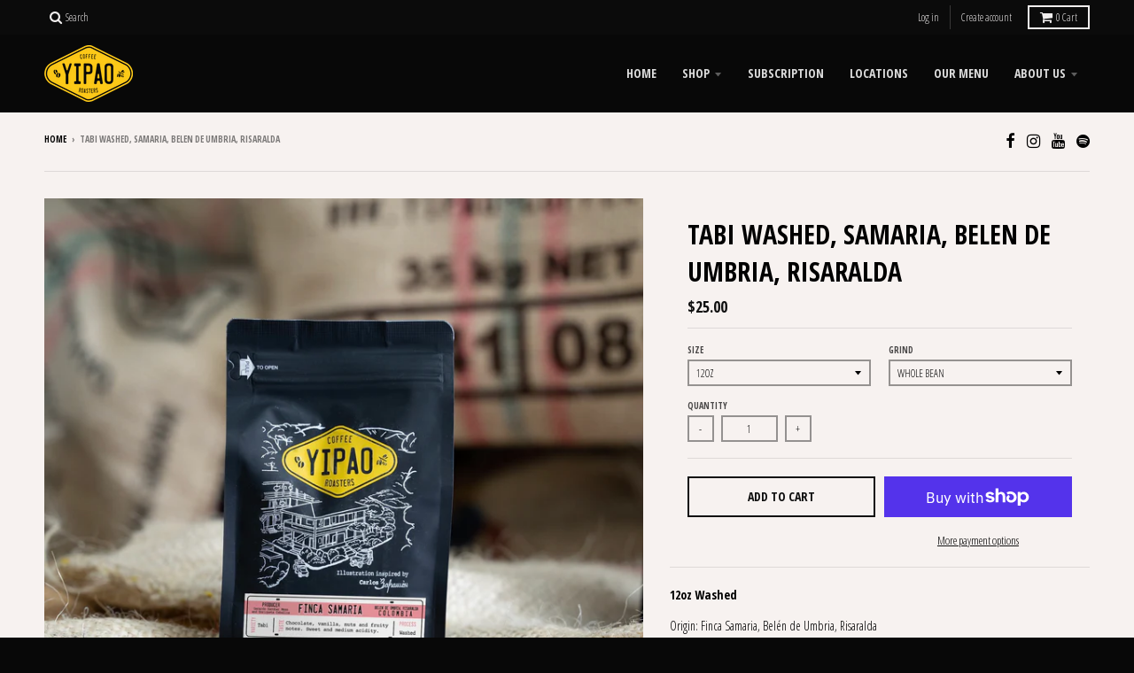

--- FILE ---
content_type: text/html; charset=utf-8
request_url: https://yipao-coffee.com/products/copy-of-inga-aponte-reserve-narino
body_size: 36402
content:
<!doctype html>
<!--[if IE 8]><html class="no-js lt-ie9" lang="en"> <![endif]-->
<!--[if IE 9 ]><html class="ie9 no-js"> <![endif]-->
<!--[if (gt IE 9)|!(IE)]><!--> <html class="no-js" lang="en"> <!--<![endif]-->
<head>
  <meta charset="utf-8">
  <meta http-equiv="X-UA-Compatible" content="IE=edge,chrome=1">
  <link rel="canonical" href="https://yipao-coffee.com/products/copy-of-inga-aponte-reserve-narino">
  <meta name="viewport" content="width=device-width,initial-scale=1">
  <meta name="theme-color" content="#101010">

  
  <link rel="shortcut icon" href="//yipao-coffee.com/cdn/shop/files/IMG_5132_32x32.PNG?v=1615924850" type="image/png" />
  

  <title>
    Tabi Washed, Samaria, Belen de Umbria, Risaralda &ndash; Yipao Coffee®
  </title>

  
    <meta name="description" content="12oz Washed Origin: Finca Samaria, Belén de Umbria, Risaralda Producer: Mr Gerardo Escobar &amp;amp; Mrs Enriqueta Ceballos Process: Washed Variety: Tabi Taste: Sweet hints of Chocolate, vanilla and nuts, creamy body, dry fruit, fruity, moderate citric acidity Roast: Medium Grown altitude: 1500 MASL Coffee Area: 5.5 hectar">
  

  <meta property="og:site_name" content="Yipao Coffee®">
<meta property="og:url" content="https://yipao-coffee.com/products/copy-of-inga-aponte-reserve-narino">
<meta property="og:title" content="Tabi Washed, Samaria, Belen de Umbria, Risaralda">
<meta property="og:type" content="product">
<meta property="og:description" content="12oz Washed Origin: Finca Samaria, Belén de Umbria, Risaralda Producer: Mr Gerardo Escobar &amp;amp; Mrs Enriqueta Ceballos Process: Washed Variety: Tabi Taste: Sweet hints of Chocolate, vanilla and nuts, creamy body, dry fruit, fruity, moderate citric acidity Roast: Medium Grown altitude: 1500 MASL Coffee Area: 5.5 hectar"><meta property="og:price:amount" content="25.00">
  <meta property="og:price:currency" content="USD"><meta property="og:image" content="http://yipao-coffee.com/cdn/shop/files/D9D4BF19-4F8C-4ACE-9E60-DC17B7EC4A91_1200x1200.jpg?v=1747805883">
      <meta property="og:image:secure_url" content="https://yipao-coffee.com/cdn/shop/files/D9D4BF19-4F8C-4ACE-9E60-DC17B7EC4A91_1200x1200.jpg?v=1747805883">
      <meta property="og:image:width" content="1200">
      <meta property="og:image:height" content="1200"><meta property="og:image" content="http://yipao-coffee.com/cdn/shop/products/SamariaTabiBag_1200x1200.jpg?v=1633462515">
      <meta property="og:image:secure_url" content="https://yipao-coffee.com/cdn/shop/products/SamariaTabiBag_1200x1200.jpg?v=1633462515">
      <meta property="og:image:width" content="1200">
      <meta property="og:image:height" content="1200">

<meta name="twitter:site" content="@">
<meta name="twitter:card" content="summary_large_image">
<meta name="twitter:title" content="Tabi Washed, Samaria, Belen de Umbria, Risaralda">
<meta name="twitter:description" content="12oz Washed Origin: Finca Samaria, Belén de Umbria, Risaralda Producer: Mr Gerardo Escobar &amp;amp; Mrs Enriqueta Ceballos Process: Washed Variety: Tabi Taste: Sweet hints of Chocolate, vanilla and nuts, creamy body, dry fruit, fruity, moderate citric acidity Roast: Medium Grown altitude: 1500 MASL Coffee Area: 5.5 hectar">


  <script>window.performance && window.performance.mark && window.performance.mark('shopify.content_for_header.start');</script><meta id="shopify-digital-wallet" name="shopify-digital-wallet" content="/778338356/digital_wallets/dialog">
<meta name="shopify-checkout-api-token" content="4150fb0b388daa6692e57a1731496bce">
<link rel="alternate" type="application/json+oembed" href="https://yipao-coffee.com/products/copy-of-inga-aponte-reserve-narino.oembed">
<script async="async" src="/checkouts/internal/preloads.js?locale=en-US"></script>
<link rel="preconnect" href="https://shop.app" crossorigin="anonymous">
<script async="async" src="https://shop.app/checkouts/internal/preloads.js?locale=en-US&shop_id=778338356" crossorigin="anonymous"></script>
<script id="apple-pay-shop-capabilities" type="application/json">{"shopId":778338356,"countryCode":"US","currencyCode":"USD","merchantCapabilities":["supports3DS"],"merchantId":"gid:\/\/shopify\/Shop\/778338356","merchantName":"Yipao Coffee®","requiredBillingContactFields":["postalAddress","email"],"requiredShippingContactFields":["postalAddress","email"],"shippingType":"shipping","supportedNetworks":["visa","masterCard","amex","discover","elo","jcb"],"total":{"type":"pending","label":"Yipao Coffee®","amount":"1.00"},"shopifyPaymentsEnabled":true,"supportsSubscriptions":true}</script>
<script id="shopify-features" type="application/json">{"accessToken":"4150fb0b388daa6692e57a1731496bce","betas":["rich-media-storefront-analytics"],"domain":"yipao-coffee.com","predictiveSearch":true,"shopId":778338356,"locale":"en"}</script>
<script>var Shopify = Shopify || {};
Shopify.shop = "yipao-coffee.myshopify.com";
Shopify.locale = "en";
Shopify.currency = {"active":"USD","rate":"1.0"};
Shopify.country = "US";
Shopify.theme = {"name":"District","id":12118196276,"schema_name":"District","schema_version":"2.7.0","theme_store_id":735,"role":"main"};
Shopify.theme.handle = "null";
Shopify.theme.style = {"id":null,"handle":null};
Shopify.cdnHost = "yipao-coffee.com/cdn";
Shopify.routes = Shopify.routes || {};
Shopify.routes.root = "/";</script>
<script type="module">!function(o){(o.Shopify=o.Shopify||{}).modules=!0}(window);</script>
<script>!function(o){function n(){var o=[];function n(){o.push(Array.prototype.slice.apply(arguments))}return n.q=o,n}var t=o.Shopify=o.Shopify||{};t.loadFeatures=n(),t.autoloadFeatures=n()}(window);</script>
<script>
  window.ShopifyPay = window.ShopifyPay || {};
  window.ShopifyPay.apiHost = "shop.app\/pay";
  window.ShopifyPay.redirectState = null;
</script>
<script id="shop-js-analytics" type="application/json">{"pageType":"product"}</script>
<script defer="defer" async type="module" src="//yipao-coffee.com/cdn/shopifycloud/shop-js/modules/v2/client.init-shop-cart-sync_BN7fPSNr.en.esm.js"></script>
<script defer="defer" async type="module" src="//yipao-coffee.com/cdn/shopifycloud/shop-js/modules/v2/chunk.common_Cbph3Kss.esm.js"></script>
<script defer="defer" async type="module" src="//yipao-coffee.com/cdn/shopifycloud/shop-js/modules/v2/chunk.modal_DKumMAJ1.esm.js"></script>
<script type="module">
  await import("//yipao-coffee.com/cdn/shopifycloud/shop-js/modules/v2/client.init-shop-cart-sync_BN7fPSNr.en.esm.js");
await import("//yipao-coffee.com/cdn/shopifycloud/shop-js/modules/v2/chunk.common_Cbph3Kss.esm.js");
await import("//yipao-coffee.com/cdn/shopifycloud/shop-js/modules/v2/chunk.modal_DKumMAJ1.esm.js");

  window.Shopify.SignInWithShop?.initShopCartSync?.({"fedCMEnabled":true,"windoidEnabled":true});

</script>
<script>
  window.Shopify = window.Shopify || {};
  if (!window.Shopify.featureAssets) window.Shopify.featureAssets = {};
  window.Shopify.featureAssets['shop-js'] = {"shop-cart-sync":["modules/v2/client.shop-cart-sync_CJVUk8Jm.en.esm.js","modules/v2/chunk.common_Cbph3Kss.esm.js","modules/v2/chunk.modal_DKumMAJ1.esm.js"],"init-fed-cm":["modules/v2/client.init-fed-cm_7Fvt41F4.en.esm.js","modules/v2/chunk.common_Cbph3Kss.esm.js","modules/v2/chunk.modal_DKumMAJ1.esm.js"],"init-shop-email-lookup-coordinator":["modules/v2/client.init-shop-email-lookup-coordinator_Cc088_bR.en.esm.js","modules/v2/chunk.common_Cbph3Kss.esm.js","modules/v2/chunk.modal_DKumMAJ1.esm.js"],"init-windoid":["modules/v2/client.init-windoid_hPopwJRj.en.esm.js","modules/v2/chunk.common_Cbph3Kss.esm.js","modules/v2/chunk.modal_DKumMAJ1.esm.js"],"shop-button":["modules/v2/client.shop-button_B0jaPSNF.en.esm.js","modules/v2/chunk.common_Cbph3Kss.esm.js","modules/v2/chunk.modal_DKumMAJ1.esm.js"],"shop-cash-offers":["modules/v2/client.shop-cash-offers_DPIskqss.en.esm.js","modules/v2/chunk.common_Cbph3Kss.esm.js","modules/v2/chunk.modal_DKumMAJ1.esm.js"],"shop-toast-manager":["modules/v2/client.shop-toast-manager_CK7RT69O.en.esm.js","modules/v2/chunk.common_Cbph3Kss.esm.js","modules/v2/chunk.modal_DKumMAJ1.esm.js"],"init-shop-cart-sync":["modules/v2/client.init-shop-cart-sync_BN7fPSNr.en.esm.js","modules/v2/chunk.common_Cbph3Kss.esm.js","modules/v2/chunk.modal_DKumMAJ1.esm.js"],"init-customer-accounts-sign-up":["modules/v2/client.init-customer-accounts-sign-up_CfPf4CXf.en.esm.js","modules/v2/client.shop-login-button_DeIztwXF.en.esm.js","modules/v2/chunk.common_Cbph3Kss.esm.js","modules/v2/chunk.modal_DKumMAJ1.esm.js"],"pay-button":["modules/v2/client.pay-button_CgIwFSYN.en.esm.js","modules/v2/chunk.common_Cbph3Kss.esm.js","modules/v2/chunk.modal_DKumMAJ1.esm.js"],"init-customer-accounts":["modules/v2/client.init-customer-accounts_DQ3x16JI.en.esm.js","modules/v2/client.shop-login-button_DeIztwXF.en.esm.js","modules/v2/chunk.common_Cbph3Kss.esm.js","modules/v2/chunk.modal_DKumMAJ1.esm.js"],"avatar":["modules/v2/client.avatar_BTnouDA3.en.esm.js"],"init-shop-for-new-customer-accounts":["modules/v2/client.init-shop-for-new-customer-accounts_CsZy_esa.en.esm.js","modules/v2/client.shop-login-button_DeIztwXF.en.esm.js","modules/v2/chunk.common_Cbph3Kss.esm.js","modules/v2/chunk.modal_DKumMAJ1.esm.js"],"shop-follow-button":["modules/v2/client.shop-follow-button_BRMJjgGd.en.esm.js","modules/v2/chunk.common_Cbph3Kss.esm.js","modules/v2/chunk.modal_DKumMAJ1.esm.js"],"checkout-modal":["modules/v2/client.checkout-modal_B9Drz_yf.en.esm.js","modules/v2/chunk.common_Cbph3Kss.esm.js","modules/v2/chunk.modal_DKumMAJ1.esm.js"],"shop-login-button":["modules/v2/client.shop-login-button_DeIztwXF.en.esm.js","modules/v2/chunk.common_Cbph3Kss.esm.js","modules/v2/chunk.modal_DKumMAJ1.esm.js"],"lead-capture":["modules/v2/client.lead-capture_DXYzFM3R.en.esm.js","modules/v2/chunk.common_Cbph3Kss.esm.js","modules/v2/chunk.modal_DKumMAJ1.esm.js"],"shop-login":["modules/v2/client.shop-login_CA5pJqmO.en.esm.js","modules/v2/chunk.common_Cbph3Kss.esm.js","modules/v2/chunk.modal_DKumMAJ1.esm.js"],"payment-terms":["modules/v2/client.payment-terms_BxzfvcZJ.en.esm.js","modules/v2/chunk.common_Cbph3Kss.esm.js","modules/v2/chunk.modal_DKumMAJ1.esm.js"]};
</script>
<script>(function() {
  var isLoaded = false;
  function asyncLoad() {
    if (isLoaded) return;
    isLoaded = true;
    var urls = ["https:\/\/js.smile.io\/v1\/smile-shopify.js?shop=yipao-coffee.myshopify.com"];
    for (var i = 0; i < urls.length; i++) {
      var s = document.createElement('script');
      s.type = 'text/javascript';
      s.async = true;
      s.src = urls[i];
      var x = document.getElementsByTagName('script')[0];
      x.parentNode.insertBefore(s, x);
    }
  };
  if(window.attachEvent) {
    window.attachEvent('onload', asyncLoad);
  } else {
    window.addEventListener('load', asyncLoad, false);
  }
})();</script>
<script id="__st">var __st={"a":778338356,"offset":-28800,"reqid":"7cb336f7-a9e6-411f-aa80-2ebb6a78ca68-1769823537","pageurl":"yipao-coffee.com\/products\/copy-of-inga-aponte-reserve-narino","u":"15c6bd56ad23","p":"product","rtyp":"product","rid":6961967857854};</script>
<script>window.ShopifyPaypalV4VisibilityTracking = true;</script>
<script id="captcha-bootstrap">!function(){'use strict';const t='contact',e='account',n='new_comment',o=[[t,t],['blogs',n],['comments',n],[t,'customer']],c=[[e,'customer_login'],[e,'guest_login'],[e,'recover_customer_password'],[e,'create_customer']],r=t=>t.map((([t,e])=>`form[action*='/${t}']:not([data-nocaptcha='true']) input[name='form_type'][value='${e}']`)).join(','),a=t=>()=>t?[...document.querySelectorAll(t)].map((t=>t.form)):[];function s(){const t=[...o],e=r(t);return a(e)}const i='password',u='form_key',d=['recaptcha-v3-token','g-recaptcha-response','h-captcha-response',i],f=()=>{try{return window.sessionStorage}catch{return}},m='__shopify_v',_=t=>t.elements[u];function p(t,e,n=!1){try{const o=window.sessionStorage,c=JSON.parse(o.getItem(e)),{data:r}=function(t){const{data:e,action:n}=t;return t[m]||n?{data:e,action:n}:{data:t,action:n}}(c);for(const[e,n]of Object.entries(r))t.elements[e]&&(t.elements[e].value=n);n&&o.removeItem(e)}catch(o){console.error('form repopulation failed',{error:o})}}const l='form_type',E='cptcha';function T(t){t.dataset[E]=!0}const w=window,h=w.document,L='Shopify',v='ce_forms',y='captcha';let A=!1;((t,e)=>{const n=(g='f06e6c50-85a8-45c8-87d0-21a2b65856fe',I='https://cdn.shopify.com/shopifycloud/storefront-forms-hcaptcha/ce_storefront_forms_captcha_hcaptcha.v1.5.2.iife.js',D={infoText:'Protected by hCaptcha',privacyText:'Privacy',termsText:'Terms'},(t,e,n)=>{const o=w[L][v],c=o.bindForm;if(c)return c(t,g,e,D).then(n);var r;o.q.push([[t,g,e,D],n]),r=I,A||(h.body.append(Object.assign(h.createElement('script'),{id:'captcha-provider',async:!0,src:r})),A=!0)});var g,I,D;w[L]=w[L]||{},w[L][v]=w[L][v]||{},w[L][v].q=[],w[L][y]=w[L][y]||{},w[L][y].protect=function(t,e){n(t,void 0,e),T(t)},Object.freeze(w[L][y]),function(t,e,n,w,h,L){const[v,y,A,g]=function(t,e,n){const i=e?o:[],u=t?c:[],d=[...i,...u],f=r(d),m=r(i),_=r(d.filter((([t,e])=>n.includes(e))));return[a(f),a(m),a(_),s()]}(w,h,L),I=t=>{const e=t.target;return e instanceof HTMLFormElement?e:e&&e.form},D=t=>v().includes(t);t.addEventListener('submit',(t=>{const e=I(t);if(!e)return;const n=D(e)&&!e.dataset.hcaptchaBound&&!e.dataset.recaptchaBound,o=_(e),c=g().includes(e)&&(!o||!o.value);(n||c)&&t.preventDefault(),c&&!n&&(function(t){try{if(!f())return;!function(t){const e=f();if(!e)return;const n=_(t);if(!n)return;const o=n.value;o&&e.removeItem(o)}(t);const e=Array.from(Array(32),(()=>Math.random().toString(36)[2])).join('');!function(t,e){_(t)||t.append(Object.assign(document.createElement('input'),{type:'hidden',name:u})),t.elements[u].value=e}(t,e),function(t,e){const n=f();if(!n)return;const o=[...t.querySelectorAll(`input[type='${i}']`)].map((({name:t})=>t)),c=[...d,...o],r={};for(const[a,s]of new FormData(t).entries())c.includes(a)||(r[a]=s);n.setItem(e,JSON.stringify({[m]:1,action:t.action,data:r}))}(t,e)}catch(e){console.error('failed to persist form',e)}}(e),e.submit())}));const S=(t,e)=>{t&&!t.dataset[E]&&(n(t,e.some((e=>e===t))),T(t))};for(const o of['focusin','change'])t.addEventListener(o,(t=>{const e=I(t);D(e)&&S(e,y())}));const B=e.get('form_key'),M=e.get(l),P=B&&M;t.addEventListener('DOMContentLoaded',(()=>{const t=y();if(P)for(const e of t)e.elements[l].value===M&&p(e,B);[...new Set([...A(),...v().filter((t=>'true'===t.dataset.shopifyCaptcha))])].forEach((e=>S(e,t)))}))}(h,new URLSearchParams(w.location.search),n,t,e,['guest_login'])})(!1,!0)}();</script>
<script integrity="sha256-4kQ18oKyAcykRKYeNunJcIwy7WH5gtpwJnB7kiuLZ1E=" data-source-attribution="shopify.loadfeatures" defer="defer" src="//yipao-coffee.com/cdn/shopifycloud/storefront/assets/storefront/load_feature-a0a9edcb.js" crossorigin="anonymous"></script>
<script crossorigin="anonymous" defer="defer" src="//yipao-coffee.com/cdn/shopifycloud/storefront/assets/shopify_pay/storefront-65b4c6d7.js?v=20250812"></script>
<script data-source-attribution="shopify.dynamic_checkout.dynamic.init">var Shopify=Shopify||{};Shopify.PaymentButton=Shopify.PaymentButton||{isStorefrontPortableWallets:!0,init:function(){window.Shopify.PaymentButton.init=function(){};var t=document.createElement("script");t.src="https://yipao-coffee.com/cdn/shopifycloud/portable-wallets/latest/portable-wallets.en.js",t.type="module",document.head.appendChild(t)}};
</script>
<script data-source-attribution="shopify.dynamic_checkout.buyer_consent">
  function portableWalletsHideBuyerConsent(e){var t=document.getElementById("shopify-buyer-consent"),n=document.getElementById("shopify-subscription-policy-button");t&&n&&(t.classList.add("hidden"),t.setAttribute("aria-hidden","true"),n.removeEventListener("click",e))}function portableWalletsShowBuyerConsent(e){var t=document.getElementById("shopify-buyer-consent"),n=document.getElementById("shopify-subscription-policy-button");t&&n&&(t.classList.remove("hidden"),t.removeAttribute("aria-hidden"),n.addEventListener("click",e))}window.Shopify?.PaymentButton&&(window.Shopify.PaymentButton.hideBuyerConsent=portableWalletsHideBuyerConsent,window.Shopify.PaymentButton.showBuyerConsent=portableWalletsShowBuyerConsent);
</script>
<script>
  function portableWalletsCleanup(e){e&&e.src&&console.error("Failed to load portable wallets script "+e.src);var t=document.querySelectorAll("shopify-accelerated-checkout .shopify-payment-button__skeleton, shopify-accelerated-checkout-cart .wallet-cart-button__skeleton"),e=document.getElementById("shopify-buyer-consent");for(let e=0;e<t.length;e++)t[e].remove();e&&e.remove()}function portableWalletsNotLoadedAsModule(e){e instanceof ErrorEvent&&"string"==typeof e.message&&e.message.includes("import.meta")&&"string"==typeof e.filename&&e.filename.includes("portable-wallets")&&(window.removeEventListener("error",portableWalletsNotLoadedAsModule),window.Shopify.PaymentButton.failedToLoad=e,"loading"===document.readyState?document.addEventListener("DOMContentLoaded",window.Shopify.PaymentButton.init):window.Shopify.PaymentButton.init())}window.addEventListener("error",portableWalletsNotLoadedAsModule);
</script>

<script type="module" src="https://yipao-coffee.com/cdn/shopifycloud/portable-wallets/latest/portable-wallets.en.js" onError="portableWalletsCleanup(this)" crossorigin="anonymous"></script>
<script nomodule>
  document.addEventListener("DOMContentLoaded", portableWalletsCleanup);
</script>

<link id="shopify-accelerated-checkout-styles" rel="stylesheet" media="screen" href="https://yipao-coffee.com/cdn/shopifycloud/portable-wallets/latest/accelerated-checkout-backwards-compat.css" crossorigin="anonymous">
<style id="shopify-accelerated-checkout-cart">
        #shopify-buyer-consent {
  margin-top: 1em;
  display: inline-block;
  width: 100%;
}

#shopify-buyer-consent.hidden {
  display: none;
}

#shopify-subscription-policy-button {
  background: none;
  border: none;
  padding: 0;
  text-decoration: underline;
  font-size: inherit;
  cursor: pointer;
}

#shopify-subscription-policy-button::before {
  box-shadow: none;
}

      </style>

<script>window.performance && window.performance.mark && window.performance.mark('shopify.content_for_header.end');</script>

  
  
  

  
  
  
  
  
    <link href="//fonts.googleapis.com/css?family=Open+Sans+Condensed:700|Open+Sans+Condensed:300,300italic|Open+Sans+Condensed:700|" rel="stylesheet" type="text/css" media="all" />
  


  <link href="//yipao-coffee.com/cdn/shop/t/2/assets/theme.scss.css?v=164270720993559994461757564142" rel="stylesheet" type="text/css" media="all" />

  
  <!-- /snippets/oldIE-js.liquid -->


<!--[if lt IE 9]>

<script src="//cdnjs.cloudflare.com/ajax/libs/html5shiv/3.7.2/html5shiv.min.js" type="text/javascript"></script>
<script src="//yipao-coffee.com/cdn/shop/t/2/assets/respond.min.js?v=52248677837542619231520821379" type="text/javascript"></script>
<link href="//yipao-coffee.com/cdn/shop/t/2/assets/respond-proxy.html" id="respond-proxy" rel="respond-proxy" />
<link href="//yipao-coffee.com/search?q=b0468748e0075f22a294c74cbe6efe4b" id="respond-redirect" rel="respond-redirect" />
<script src="//yipao-coffee.com/search?q=b0468748e0075f22a294c74cbe6efe4b" type="text/javascript"></script>
<![endif]-->

  <script>
    window.StyleHatch = window.StyleHatch || {};
    StyleHatch.Strings = {
      instagramAddToken: "Add your Instagram access token.",
      instagramInvalidToken: "The Instagram access token is invalid. Check to make sure you added the complete token.",
      instagramRateLimitToken: "Your store is currently over Instagram\u0026#39;s rate limit. Contact Style Hatch support for details.",
      addToCart: "Add to Cart",
      soldOut: "Sold Out",
      addressError: "Error looking up that address",
      addressNoResults: "No results for that address",
      addressQueryLimit: "You have exceeded the Google API usage limit. Consider upgrading to a \u003ca href=\"https:\/\/developers.google.com\/maps\/premium\/usage-limits\"\u003ePremium Plan\u003c\/a\u003e.",
      authError: "There was a problem authenticating your Google Maps account."
    }
    StyleHatch.currencyFormat = "${{amount}}";
    StyleHatch.ajaxCartEnable = true;
    // Post defer
    window.addEventListener('DOMContentLoaded', function() {
      (function( $ ) {
      

      
      
      })(jq223);
    });
    document.documentElement.className = document.documentElement.className.replace('no-js', 'js');
  </script>

  <script type="text/javascript">
    window.lazySizesConfig = window.lazySizesConfig || {};
    window.lazySizesConfig.expand = 1200;
    window.lazySizesConfig.loadMode = 3;
    window.lazySizesConfig.ricTimeout = 50;
  </script>
  <!--[if (gt IE 9)|!(IE)]><!--><script src="//yipao-coffee.com/cdn/shop/t/2/assets/lazysizes.min.js?v=32691578816191578311520821379" async="async"></script><!--<![endif]-->
  <!--[if lte IE 9]><script src="//yipao-coffee.com/cdn/shop/t/2/assets/lazysizes.min.js?v=32691578816191578311520821379"></script><![endif]-->
  <!--[if (gt IE 9)|!(IE)]><!--><script src="//yipao-coffee.com/cdn/shop/t/2/assets/vendor.js?v=183859201010821466901520821379" defer="defer"></script><!--<![endif]-->
  <!--[if lte IE 9]><script src="//yipao-coffee.com/cdn/shop/t/2/assets/vendor.js?v=183859201010821466901520821379"></script><![endif]-->
  
  <!--[if (gt IE 9)|!(IE)]><!--><script src="//yipao-coffee.com/cdn/shop/t/2/assets/theme.min.js?v=94364669119439669181522771819" defer="defer"></script><!--<![endif]-->
  <!--[if lte IE 9]><script src="//yipao-coffee.com/cdn/shop/t/2/assets/theme.min.js?v=94364669119439669181522771819"></script><![endif]--><link href="https://monorail-edge.shopifysvc.com" rel="dns-prefetch">
<script>(function(){if ("sendBeacon" in navigator && "performance" in window) {try {var session_token_from_headers = performance.getEntriesByType('navigation')[0].serverTiming.find(x => x.name == '_s').description;} catch {var session_token_from_headers = undefined;}var session_cookie_matches = document.cookie.match(/_shopify_s=([^;]*)/);var session_token_from_cookie = session_cookie_matches && session_cookie_matches.length === 2 ? session_cookie_matches[1] : "";var session_token = session_token_from_headers || session_token_from_cookie || "";function handle_abandonment_event(e) {var entries = performance.getEntries().filter(function(entry) {return /monorail-edge.shopifysvc.com/.test(entry.name);});if (!window.abandonment_tracked && entries.length === 0) {window.abandonment_tracked = true;var currentMs = Date.now();var navigation_start = performance.timing.navigationStart;var payload = {shop_id: 778338356,url: window.location.href,navigation_start,duration: currentMs - navigation_start,session_token,page_type: "product"};window.navigator.sendBeacon("https://monorail-edge.shopifysvc.com/v1/produce", JSON.stringify({schema_id: "online_store_buyer_site_abandonment/1.1",payload: payload,metadata: {event_created_at_ms: currentMs,event_sent_at_ms: currentMs}}));}}window.addEventListener('pagehide', handle_abandonment_event);}}());</script>
<script id="web-pixels-manager-setup">(function e(e,d,r,n,o){if(void 0===o&&(o={}),!Boolean(null===(a=null===(i=window.Shopify)||void 0===i?void 0:i.analytics)||void 0===a?void 0:a.replayQueue)){var i,a;window.Shopify=window.Shopify||{};var t=window.Shopify;t.analytics=t.analytics||{};var s=t.analytics;s.replayQueue=[],s.publish=function(e,d,r){return s.replayQueue.push([e,d,r]),!0};try{self.performance.mark("wpm:start")}catch(e){}var l=function(){var e={modern:/Edge?\/(1{2}[4-9]|1[2-9]\d|[2-9]\d{2}|\d{4,})\.\d+(\.\d+|)|Firefox\/(1{2}[4-9]|1[2-9]\d|[2-9]\d{2}|\d{4,})\.\d+(\.\d+|)|Chrom(ium|e)\/(9{2}|\d{3,})\.\d+(\.\d+|)|(Maci|X1{2}).+ Version\/(15\.\d+|(1[6-9]|[2-9]\d|\d{3,})\.\d+)([,.]\d+|)( \(\w+\)|)( Mobile\/\w+|) Safari\/|Chrome.+OPR\/(9{2}|\d{3,})\.\d+\.\d+|(CPU[ +]OS|iPhone[ +]OS|CPU[ +]iPhone|CPU IPhone OS|CPU iPad OS)[ +]+(15[._]\d+|(1[6-9]|[2-9]\d|\d{3,})[._]\d+)([._]\d+|)|Android:?[ /-](13[3-9]|1[4-9]\d|[2-9]\d{2}|\d{4,})(\.\d+|)(\.\d+|)|Android.+Firefox\/(13[5-9]|1[4-9]\d|[2-9]\d{2}|\d{4,})\.\d+(\.\d+|)|Android.+Chrom(ium|e)\/(13[3-9]|1[4-9]\d|[2-9]\d{2}|\d{4,})\.\d+(\.\d+|)|SamsungBrowser\/([2-9]\d|\d{3,})\.\d+/,legacy:/Edge?\/(1[6-9]|[2-9]\d|\d{3,})\.\d+(\.\d+|)|Firefox\/(5[4-9]|[6-9]\d|\d{3,})\.\d+(\.\d+|)|Chrom(ium|e)\/(5[1-9]|[6-9]\d|\d{3,})\.\d+(\.\d+|)([\d.]+$|.*Safari\/(?![\d.]+ Edge\/[\d.]+$))|(Maci|X1{2}).+ Version\/(10\.\d+|(1[1-9]|[2-9]\d|\d{3,})\.\d+)([,.]\d+|)( \(\w+\)|)( Mobile\/\w+|) Safari\/|Chrome.+OPR\/(3[89]|[4-9]\d|\d{3,})\.\d+\.\d+|(CPU[ +]OS|iPhone[ +]OS|CPU[ +]iPhone|CPU IPhone OS|CPU iPad OS)[ +]+(10[._]\d+|(1[1-9]|[2-9]\d|\d{3,})[._]\d+)([._]\d+|)|Android:?[ /-](13[3-9]|1[4-9]\d|[2-9]\d{2}|\d{4,})(\.\d+|)(\.\d+|)|Mobile Safari.+OPR\/([89]\d|\d{3,})\.\d+\.\d+|Android.+Firefox\/(13[5-9]|1[4-9]\d|[2-9]\d{2}|\d{4,})\.\d+(\.\d+|)|Android.+Chrom(ium|e)\/(13[3-9]|1[4-9]\d|[2-9]\d{2}|\d{4,})\.\d+(\.\d+|)|Android.+(UC? ?Browser|UCWEB|U3)[ /]?(15\.([5-9]|\d{2,})|(1[6-9]|[2-9]\d|\d{3,})\.\d+)\.\d+|SamsungBrowser\/(5\.\d+|([6-9]|\d{2,})\.\d+)|Android.+MQ{2}Browser\/(14(\.(9|\d{2,})|)|(1[5-9]|[2-9]\d|\d{3,})(\.\d+|))(\.\d+|)|K[Aa][Ii]OS\/(3\.\d+|([4-9]|\d{2,})\.\d+)(\.\d+|)/},d=e.modern,r=e.legacy,n=navigator.userAgent;return n.match(d)?"modern":n.match(r)?"legacy":"unknown"}(),u="modern"===l?"modern":"legacy",c=(null!=n?n:{modern:"",legacy:""})[u],f=function(e){return[e.baseUrl,"/wpm","/b",e.hashVersion,"modern"===e.buildTarget?"m":"l",".js"].join("")}({baseUrl:d,hashVersion:r,buildTarget:u}),m=function(e){var d=e.version,r=e.bundleTarget,n=e.surface,o=e.pageUrl,i=e.monorailEndpoint;return{emit:function(e){var a=e.status,t=e.errorMsg,s=(new Date).getTime(),l=JSON.stringify({metadata:{event_sent_at_ms:s},events:[{schema_id:"web_pixels_manager_load/3.1",payload:{version:d,bundle_target:r,page_url:o,status:a,surface:n,error_msg:t},metadata:{event_created_at_ms:s}}]});if(!i)return console&&console.warn&&console.warn("[Web Pixels Manager] No Monorail endpoint provided, skipping logging."),!1;try{return self.navigator.sendBeacon.bind(self.navigator)(i,l)}catch(e){}var u=new XMLHttpRequest;try{return u.open("POST",i,!0),u.setRequestHeader("Content-Type","text/plain"),u.send(l),!0}catch(e){return console&&console.warn&&console.warn("[Web Pixels Manager] Got an unhandled error while logging to Monorail."),!1}}}}({version:r,bundleTarget:l,surface:e.surface,pageUrl:self.location.href,monorailEndpoint:e.monorailEndpoint});try{o.browserTarget=l,function(e){var d=e.src,r=e.async,n=void 0===r||r,o=e.onload,i=e.onerror,a=e.sri,t=e.scriptDataAttributes,s=void 0===t?{}:t,l=document.createElement("script"),u=document.querySelector("head"),c=document.querySelector("body");if(l.async=n,l.src=d,a&&(l.integrity=a,l.crossOrigin="anonymous"),s)for(var f in s)if(Object.prototype.hasOwnProperty.call(s,f))try{l.dataset[f]=s[f]}catch(e){}if(o&&l.addEventListener("load",o),i&&l.addEventListener("error",i),u)u.appendChild(l);else{if(!c)throw new Error("Did not find a head or body element to append the script");c.appendChild(l)}}({src:f,async:!0,onload:function(){if(!function(){var e,d;return Boolean(null===(d=null===(e=window.Shopify)||void 0===e?void 0:e.analytics)||void 0===d?void 0:d.initialized)}()){var d=window.webPixelsManager.init(e)||void 0;if(d){var r=window.Shopify.analytics;r.replayQueue.forEach((function(e){var r=e[0],n=e[1],o=e[2];d.publishCustomEvent(r,n,o)})),r.replayQueue=[],r.publish=d.publishCustomEvent,r.visitor=d.visitor,r.initialized=!0}}},onerror:function(){return m.emit({status:"failed",errorMsg:"".concat(f," has failed to load")})},sri:function(e){var d=/^sha384-[A-Za-z0-9+/=]+$/;return"string"==typeof e&&d.test(e)}(c)?c:"",scriptDataAttributes:o}),m.emit({status:"loading"})}catch(e){m.emit({status:"failed",errorMsg:(null==e?void 0:e.message)||"Unknown error"})}}})({shopId: 778338356,storefrontBaseUrl: "https://yipao-coffee.com",extensionsBaseUrl: "https://extensions.shopifycdn.com/cdn/shopifycloud/web-pixels-manager",monorailEndpoint: "https://monorail-edge.shopifysvc.com/unstable/produce_batch",surface: "storefront-renderer",enabledBetaFlags: ["2dca8a86"],webPixelsConfigList: [{"id":"shopify-app-pixel","configuration":"{}","eventPayloadVersion":"v1","runtimeContext":"STRICT","scriptVersion":"0450","apiClientId":"shopify-pixel","type":"APP","privacyPurposes":["ANALYTICS","MARKETING"]},{"id":"shopify-custom-pixel","eventPayloadVersion":"v1","runtimeContext":"LAX","scriptVersion":"0450","apiClientId":"shopify-pixel","type":"CUSTOM","privacyPurposes":["ANALYTICS","MARKETING"]}],isMerchantRequest: false,initData: {"shop":{"name":"Yipao Coffee®","paymentSettings":{"currencyCode":"USD"},"myshopifyDomain":"yipao-coffee.myshopify.com","countryCode":"US","storefrontUrl":"https:\/\/yipao-coffee.com"},"customer":null,"cart":null,"checkout":null,"productVariants":[{"price":{"amount":25.0,"currencyCode":"USD"},"product":{"title":"Tabi Washed, Samaria, Belen de Umbria, Risaralda","vendor":"Yipao Coffee","id":"6961967857854","untranslatedTitle":"Tabi Washed, Samaria, Belen de Umbria, Risaralda","url":"\/products\/copy-of-inga-aponte-reserve-narino","type":"Coffee"},"id":"40646246170814","image":{"src":"\/\/yipao-coffee.com\/cdn\/shop\/files\/D9D4BF19-4F8C-4ACE-9E60-DC17B7EC4A91.jpg?v=1747805883"},"sku":"","title":"12oz \/ Whole Bean","untranslatedTitle":"12oz \/ Whole Bean"},{"price":{"amount":25.0,"currencyCode":"USD"},"product":{"title":"Tabi Washed, Samaria, Belen de Umbria, Risaralda","vendor":"Yipao Coffee","id":"6961967857854","untranslatedTitle":"Tabi Washed, Samaria, Belen de Umbria, Risaralda","url":"\/products\/copy-of-inga-aponte-reserve-narino","type":"Coffee"},"id":"40646246203582","image":{"src":"\/\/yipao-coffee.com\/cdn\/shop\/files\/D9D4BF19-4F8C-4ACE-9E60-DC17B7EC4A91.jpg?v=1747805883"},"sku":"","title":"12oz \/ French Press","untranslatedTitle":"12oz \/ French Press"},{"price":{"amount":25.0,"currencyCode":"USD"},"product":{"title":"Tabi Washed, Samaria, Belen de Umbria, Risaralda","vendor":"Yipao Coffee","id":"6961967857854","untranslatedTitle":"Tabi Washed, Samaria, Belen de Umbria, Risaralda","url":"\/products\/copy-of-inga-aponte-reserve-narino","type":"Coffee"},"id":"40646246236350","image":{"src":"\/\/yipao-coffee.com\/cdn\/shop\/files\/D9D4BF19-4F8C-4ACE-9E60-DC17B7EC4A91.jpg?v=1747805883"},"sku":"","title":"12oz \/ Drip\/Pour Over","untranslatedTitle":"12oz \/ Drip\/Pour Over"},{"price":{"amount":25.0,"currencyCode":"USD"},"product":{"title":"Tabi Washed, Samaria, Belen de Umbria, Risaralda","vendor":"Yipao Coffee","id":"6961967857854","untranslatedTitle":"Tabi Washed, Samaria, Belen de Umbria, Risaralda","url":"\/products\/copy-of-inga-aponte-reserve-narino","type":"Coffee"},"id":"40646246269118","image":{"src":"\/\/yipao-coffee.com\/cdn\/shop\/files\/D9D4BF19-4F8C-4ACE-9E60-DC17B7EC4A91.jpg?v=1747805883"},"sku":"","title":"12oz \/ Espresso Grind","untranslatedTitle":"12oz \/ Espresso Grind"},{"price":{"amount":45.0,"currencyCode":"USD"},"product":{"title":"Tabi Washed, Samaria, Belen de Umbria, Risaralda","vendor":"Yipao Coffee","id":"6961967857854","untranslatedTitle":"Tabi Washed, Samaria, Belen de Umbria, Risaralda","url":"\/products\/copy-of-inga-aponte-reserve-narino","type":"Coffee"},"id":"43062061564137","image":{"src":"\/\/yipao-coffee.com\/cdn\/shop\/files\/D9D4BF19-4F8C-4ACE-9E60-DC17B7EC4A91.jpg?v=1747805883"},"sku":"","title":"2x 12oz \/ Whole Bean","untranslatedTitle":"2x 12oz \/ Whole Bean"},{"price":{"amount":45.0,"currencyCode":"USD"},"product":{"title":"Tabi Washed, Samaria, Belen de Umbria, Risaralda","vendor":"Yipao Coffee","id":"6961967857854","untranslatedTitle":"Tabi Washed, Samaria, Belen de Umbria, Risaralda","url":"\/products\/copy-of-inga-aponte-reserve-narino","type":"Coffee"},"id":"43062061596905","image":{"src":"\/\/yipao-coffee.com\/cdn\/shop\/files\/D9D4BF19-4F8C-4ACE-9E60-DC17B7EC4A91.jpg?v=1747805883"},"sku":"","title":"2x 12oz \/ French Press","untranslatedTitle":"2x 12oz \/ French Press"},{"price":{"amount":45.0,"currencyCode":"USD"},"product":{"title":"Tabi Washed, Samaria, Belen de Umbria, Risaralda","vendor":"Yipao Coffee","id":"6961967857854","untranslatedTitle":"Tabi Washed, Samaria, Belen de Umbria, Risaralda","url":"\/products\/copy-of-inga-aponte-reserve-narino","type":"Coffee"},"id":"43062061629673","image":{"src":"\/\/yipao-coffee.com\/cdn\/shop\/files\/D9D4BF19-4F8C-4ACE-9E60-DC17B7EC4A91.jpg?v=1747805883"},"sku":"","title":"2x 12oz \/ Drip\/Pour Over","untranslatedTitle":"2x 12oz \/ Drip\/Pour Over"},{"price":{"amount":45.0,"currencyCode":"USD"},"product":{"title":"Tabi Washed, Samaria, Belen de Umbria, Risaralda","vendor":"Yipao Coffee","id":"6961967857854","untranslatedTitle":"Tabi Washed, Samaria, Belen de Umbria, Risaralda","url":"\/products\/copy-of-inga-aponte-reserve-narino","type":"Coffee"},"id":"43062061662441","image":{"src":"\/\/yipao-coffee.com\/cdn\/shop\/files\/D9D4BF19-4F8C-4ACE-9E60-DC17B7EC4A91.jpg?v=1747805883"},"sku":"","title":"2x 12oz \/ Espresso Grind","untranslatedTitle":"2x 12oz \/ Espresso Grind"}],"purchasingCompany":null},},"https://yipao-coffee.com/cdn","1d2a099fw23dfb22ep557258f5m7a2edbae",{"modern":"","legacy":""},{"shopId":"778338356","storefrontBaseUrl":"https:\/\/yipao-coffee.com","extensionBaseUrl":"https:\/\/extensions.shopifycdn.com\/cdn\/shopifycloud\/web-pixels-manager","surface":"storefront-renderer","enabledBetaFlags":"[\"2dca8a86\"]","isMerchantRequest":"false","hashVersion":"1d2a099fw23dfb22ep557258f5m7a2edbae","publish":"custom","events":"[[\"page_viewed\",{}],[\"product_viewed\",{\"productVariant\":{\"price\":{\"amount\":25.0,\"currencyCode\":\"USD\"},\"product\":{\"title\":\"Tabi Washed, Samaria, Belen de Umbria, Risaralda\",\"vendor\":\"Yipao Coffee\",\"id\":\"6961967857854\",\"untranslatedTitle\":\"Tabi Washed, Samaria, Belen de Umbria, Risaralda\",\"url\":\"\/products\/copy-of-inga-aponte-reserve-narino\",\"type\":\"Coffee\"},\"id\":\"40646246170814\",\"image\":{\"src\":\"\/\/yipao-coffee.com\/cdn\/shop\/files\/D9D4BF19-4F8C-4ACE-9E60-DC17B7EC4A91.jpg?v=1747805883\"},\"sku\":\"\",\"title\":\"12oz \/ Whole Bean\",\"untranslatedTitle\":\"12oz \/ Whole Bean\"}}]]"});</script><script>
  window.ShopifyAnalytics = window.ShopifyAnalytics || {};
  window.ShopifyAnalytics.meta = window.ShopifyAnalytics.meta || {};
  window.ShopifyAnalytics.meta.currency = 'USD';
  var meta = {"product":{"id":6961967857854,"gid":"gid:\/\/shopify\/Product\/6961967857854","vendor":"Yipao Coffee","type":"Coffee","handle":"copy-of-inga-aponte-reserve-narino","variants":[{"id":40646246170814,"price":2500,"name":"Tabi Washed, Samaria, Belen de Umbria, Risaralda - 12oz \/ Whole Bean","public_title":"12oz \/ Whole Bean","sku":""},{"id":40646246203582,"price":2500,"name":"Tabi Washed, Samaria, Belen de Umbria, Risaralda - 12oz \/ French Press","public_title":"12oz \/ French Press","sku":""},{"id":40646246236350,"price":2500,"name":"Tabi Washed, Samaria, Belen de Umbria, Risaralda - 12oz \/ Drip\/Pour Over","public_title":"12oz \/ Drip\/Pour Over","sku":""},{"id":40646246269118,"price":2500,"name":"Tabi Washed, Samaria, Belen de Umbria, Risaralda - 12oz \/ Espresso Grind","public_title":"12oz \/ Espresso Grind","sku":""},{"id":43062061564137,"price":4500,"name":"Tabi Washed, Samaria, Belen de Umbria, Risaralda - 2x 12oz \/ Whole Bean","public_title":"2x 12oz \/ Whole Bean","sku":""},{"id":43062061596905,"price":4500,"name":"Tabi Washed, Samaria, Belen de Umbria, Risaralda - 2x 12oz \/ French Press","public_title":"2x 12oz \/ French Press","sku":""},{"id":43062061629673,"price":4500,"name":"Tabi Washed, Samaria, Belen de Umbria, Risaralda - 2x 12oz \/ Drip\/Pour Over","public_title":"2x 12oz \/ Drip\/Pour Over","sku":""},{"id":43062061662441,"price":4500,"name":"Tabi Washed, Samaria, Belen de Umbria, Risaralda - 2x 12oz \/ Espresso Grind","public_title":"2x 12oz \/ Espresso Grind","sku":""}],"remote":false},"page":{"pageType":"product","resourceType":"product","resourceId":6961967857854,"requestId":"7cb336f7-a9e6-411f-aa80-2ebb6a78ca68-1769823537"}};
  for (var attr in meta) {
    window.ShopifyAnalytics.meta[attr] = meta[attr];
  }
</script>
<script class="analytics">
  (function () {
    var customDocumentWrite = function(content) {
      var jquery = null;

      if (window.jQuery) {
        jquery = window.jQuery;
      } else if (window.Checkout && window.Checkout.$) {
        jquery = window.Checkout.$;
      }

      if (jquery) {
        jquery('body').append(content);
      }
    };

    var hasLoggedConversion = function(token) {
      if (token) {
        return document.cookie.indexOf('loggedConversion=' + token) !== -1;
      }
      return false;
    }

    var setCookieIfConversion = function(token) {
      if (token) {
        var twoMonthsFromNow = new Date(Date.now());
        twoMonthsFromNow.setMonth(twoMonthsFromNow.getMonth() + 2);

        document.cookie = 'loggedConversion=' + token + '; expires=' + twoMonthsFromNow;
      }
    }

    var trekkie = window.ShopifyAnalytics.lib = window.trekkie = window.trekkie || [];
    if (trekkie.integrations) {
      return;
    }
    trekkie.methods = [
      'identify',
      'page',
      'ready',
      'track',
      'trackForm',
      'trackLink'
    ];
    trekkie.factory = function(method) {
      return function() {
        var args = Array.prototype.slice.call(arguments);
        args.unshift(method);
        trekkie.push(args);
        return trekkie;
      };
    };
    for (var i = 0; i < trekkie.methods.length; i++) {
      var key = trekkie.methods[i];
      trekkie[key] = trekkie.factory(key);
    }
    trekkie.load = function(config) {
      trekkie.config = config || {};
      trekkie.config.initialDocumentCookie = document.cookie;
      var first = document.getElementsByTagName('script')[0];
      var script = document.createElement('script');
      script.type = 'text/javascript';
      script.onerror = function(e) {
        var scriptFallback = document.createElement('script');
        scriptFallback.type = 'text/javascript';
        scriptFallback.onerror = function(error) {
                var Monorail = {
      produce: function produce(monorailDomain, schemaId, payload) {
        var currentMs = new Date().getTime();
        var event = {
          schema_id: schemaId,
          payload: payload,
          metadata: {
            event_created_at_ms: currentMs,
            event_sent_at_ms: currentMs
          }
        };
        return Monorail.sendRequest("https://" + monorailDomain + "/v1/produce", JSON.stringify(event));
      },
      sendRequest: function sendRequest(endpointUrl, payload) {
        // Try the sendBeacon API
        if (window && window.navigator && typeof window.navigator.sendBeacon === 'function' && typeof window.Blob === 'function' && !Monorail.isIos12()) {
          var blobData = new window.Blob([payload], {
            type: 'text/plain'
          });

          if (window.navigator.sendBeacon(endpointUrl, blobData)) {
            return true;
          } // sendBeacon was not successful

        } // XHR beacon

        var xhr = new XMLHttpRequest();

        try {
          xhr.open('POST', endpointUrl);
          xhr.setRequestHeader('Content-Type', 'text/plain');
          xhr.send(payload);
        } catch (e) {
          console.log(e);
        }

        return false;
      },
      isIos12: function isIos12() {
        return window.navigator.userAgent.lastIndexOf('iPhone; CPU iPhone OS 12_') !== -1 || window.navigator.userAgent.lastIndexOf('iPad; CPU OS 12_') !== -1;
      }
    };
    Monorail.produce('monorail-edge.shopifysvc.com',
      'trekkie_storefront_load_errors/1.1',
      {shop_id: 778338356,
      theme_id: 12118196276,
      app_name: "storefront",
      context_url: window.location.href,
      source_url: "//yipao-coffee.com/cdn/s/trekkie.storefront.c59ea00e0474b293ae6629561379568a2d7c4bba.min.js"});

        };
        scriptFallback.async = true;
        scriptFallback.src = '//yipao-coffee.com/cdn/s/trekkie.storefront.c59ea00e0474b293ae6629561379568a2d7c4bba.min.js';
        first.parentNode.insertBefore(scriptFallback, first);
      };
      script.async = true;
      script.src = '//yipao-coffee.com/cdn/s/trekkie.storefront.c59ea00e0474b293ae6629561379568a2d7c4bba.min.js';
      first.parentNode.insertBefore(script, first);
    };
    trekkie.load(
      {"Trekkie":{"appName":"storefront","development":false,"defaultAttributes":{"shopId":778338356,"isMerchantRequest":null,"themeId":12118196276,"themeCityHash":"1345113812103205522","contentLanguage":"en","currency":"USD","eventMetadataId":"c90cc626-aef2-4fd2-80b6-dde65d62dc9a"},"isServerSideCookieWritingEnabled":true,"monorailRegion":"shop_domain","enabledBetaFlags":["65f19447","b5387b81"]},"Session Attribution":{},"S2S":{"facebookCapiEnabled":false,"source":"trekkie-storefront-renderer","apiClientId":580111}}
    );

    var loaded = false;
    trekkie.ready(function() {
      if (loaded) return;
      loaded = true;

      window.ShopifyAnalytics.lib = window.trekkie;

      var originalDocumentWrite = document.write;
      document.write = customDocumentWrite;
      try { window.ShopifyAnalytics.merchantGoogleAnalytics.call(this); } catch(error) {};
      document.write = originalDocumentWrite;

      window.ShopifyAnalytics.lib.page(null,{"pageType":"product","resourceType":"product","resourceId":6961967857854,"requestId":"7cb336f7-a9e6-411f-aa80-2ebb6a78ca68-1769823537","shopifyEmitted":true});

      var match = window.location.pathname.match(/checkouts\/(.+)\/(thank_you|post_purchase)/)
      var token = match? match[1]: undefined;
      if (!hasLoggedConversion(token)) {
        setCookieIfConversion(token);
        window.ShopifyAnalytics.lib.track("Viewed Product",{"currency":"USD","variantId":40646246170814,"productId":6961967857854,"productGid":"gid:\/\/shopify\/Product\/6961967857854","name":"Tabi Washed, Samaria, Belen de Umbria, Risaralda - 12oz \/ Whole Bean","price":"25.00","sku":"","brand":"Yipao Coffee","variant":"12oz \/ Whole Bean","category":"Coffee","nonInteraction":true,"remote":false},undefined,undefined,{"shopifyEmitted":true});
      window.ShopifyAnalytics.lib.track("monorail:\/\/trekkie_storefront_viewed_product\/1.1",{"currency":"USD","variantId":40646246170814,"productId":6961967857854,"productGid":"gid:\/\/shopify\/Product\/6961967857854","name":"Tabi Washed, Samaria, Belen de Umbria, Risaralda - 12oz \/ Whole Bean","price":"25.00","sku":"","brand":"Yipao Coffee","variant":"12oz \/ Whole Bean","category":"Coffee","nonInteraction":true,"remote":false,"referer":"https:\/\/yipao-coffee.com\/products\/copy-of-inga-aponte-reserve-narino"});
      }
    });


        var eventsListenerScript = document.createElement('script');
        eventsListenerScript.async = true;
        eventsListenerScript.src = "//yipao-coffee.com/cdn/shopifycloud/storefront/assets/shop_events_listener-3da45d37.js";
        document.getElementsByTagName('head')[0].appendChild(eventsListenerScript);

})();</script>
<script
  defer
  src="https://yipao-coffee.com/cdn/shopifycloud/perf-kit/shopify-perf-kit-3.1.0.min.js"
  data-application="storefront-renderer"
  data-shop-id="778338356"
  data-render-region="gcp-us-central1"
  data-page-type="product"
  data-theme-instance-id="12118196276"
  data-theme-name="District"
  data-theme-version="2.7.0"
  data-monorail-region="shop_domain"
  data-resource-timing-sampling-rate="10"
  data-shs="true"
  data-shs-beacon="true"
  data-shs-export-with-fetch="true"
  data-shs-logs-sample-rate="1"
  data-shs-beacon-endpoint="https://yipao-coffee.com/api/collect"
></script>
</head>

<body id="tabi-washed-samaria-belen-de-umbria-risaralda" class="template-product" data-template-directory="" data-template="product" >

  <div id="page">
    <div id="shopify-section-promos" class="shopify-section promos"><div data-section-id="promos" data-section-type="promos-section" data-scroll-lock="false">
  
    
    

    
    

    
    
      <div id="block-1482144691692" class="promo-popup promo-popup-1482144691692 style-overlay"
        data-type="popup"
        data-show-delay="5000"
        data-show-again-delay="7"
        data-homepage-limit="false"
        data-visitor-limit="true"
        data-visitor="true"
        data-show-for="both"
        data-id="1482144691692"
        >
        
          <div class="popup-image">
            <img src="//yipao-coffee.com/cdn/shop/files/newletterl_400x_2x_cd295441-586b-4ec8-9a9f-e957f82e9a3a_400x.jpg?v=1614935358"
              srcset="//yipao-coffee.com/cdn/shop/files/newletterl_400x_2x_cd295441-586b-4ec8-9a9f-e957f82e9a3a_400x.jpg?v=1614935358 1x, //yipao-coffee.com/cdn/shop/files/newletterl_400x_2x_cd295441-586b-4ec8-9a9f-e957f82e9a3a_400x@2x.jpg?v=1614935358 2x"
              alt="Yipao Coffee®" />
          </div>
        
        <div class="wrapper">
          <div class="popup-close">
            <span class="icon-text">
              <span class="icon icon-close" aria-hidden="true"></span>
              <span class="text">Close</span>
            </span>
          </div>
          <div class="popup-container">
            <div class="popup-message">
              <h4>newsletter</h4>
              <p>Sing up to get the latest on sales, new releases and more!</p>
            </div>
            
          </div>
        </div>
      </div>
      <style>
      .promo-popup-1482144691692 {
        background-color: #ffcd00;
        color: #101010;
      }
      .promo-popup-1482144691692 h4 {
        color: #101010;
      }
      .promo-popup-1482144691692 .popup-email {
        border-top-color: rgba(16,16,16,0.2);
      }
      .promo-popup-1482144691692 .popup-email input {
        border-color: rgba(16,16,16,0.5);
      }
      .promo-popup-1482144691692 .popup-email input.errors {
        border-color: #101010;
      }
      .promo-popup-1482144691692 .popup-email input:focus {
        border-color: #101010;
      }
      .promo-popup-1482144691692 .popup-email input::-webkit-input-placeholder,
      .promo-popup-1482144691692 .popup-email input::-moz-placeholder,
      .promo-popup-1482144691692 .popup-email input:-ms-input-placeholder,
      .promo-popup-1482144691692 .popup-email input:-moz-placeholder {
        color: rgba(16,16,16,0.5);
      }
      .promo-popup-1482144691692 .popup-email button {
        background-color: #101010;
        color: #ffcd00;
      }
      .promo-popup-1482144691692 .popup-email div.errors {
        color: #101010;
      }
      </style>
    

  
</div>


</div>
    <header class="util">
  <div class="wrapper">

    <div class="search-wrapper">
      <!-- /snippets/search-bar.liquid -->


<form action="/search" method="get" class="input-group search-bar" role="search">
  <div class="icon-wrapper">
    <span class="icon-fallback-text">
      <span class="icon icon-search" aria-hidden="true"></span>
      <span class="fallback-text">Search</span>
    </span>
  </div>
  <div class="input-wrapper">
    <input type="search" name="q" value="" placeholder="Search our store" class="input-group-field" aria-label="Search our store">
  </div>
  <div class="button-wrapper">
    <span class="input-group-btn">
      <button type="button" class="btn icon-fallback-text">
        <span class="icon icon-close" aria-hidden="true"></span>
        <span class="fallback-text">Close menu</span>
      </button>
    </span>
  </div>
</form>
    </div>

    <div class="left-wrapper">
      <ul class="text-links">
        <li class="mobile-menu">
          <a href="#menu" class="toggle-menu menu-link">
            <span class="icon-text">
              <span class="icon icon-menu" aria-hidden="true"></span>
              <span class="text" data-close-text="Close menu">Menu</span>
            </span>
          </a>
        </li>
        <li>
          <a href="#" class="search">
            <span class="icon-text">
              <span class="icon icon-search" aria-hidden="true"></span>
              <span class="text">Search</span>
            </span>
          </a>
        </li>
      </ul>
      
      
    </div>

    <div class="right-wrapper">
      
      
        <!-- /snippets/accounts-nav.liquid -->
<ul class="text-links">
  
    <li>
      <a href="https://yipao-coffee.com/customer_authentication/redirect?locale=en&amp;region_country=US" id="customer_login_link">Log in</a>
    </li>
    <li>
      <a href="https://shopify.com/778338356/account?locale=en" id="customer_register_link">Create account</a>
    </li>
  
</ul>
      
      
      <a href="/cart" id="CartButton">
        <span class="icon-fallback-text">
          <span class="icon icon-cart" aria-hidden="true"></span>
        </span>
        <span id="CartCount">0</span>
        Cart
        <span id="CartCost" class="money"></span>

      </a>
      
        <!-- /snippets/cart-preview.liquid -->
<div class="cart-preview">
  <div class="cart-preview-title">
    Added to Cart
  </div>
  <div class="product-container">
    <div class="box product">
      <figure>
        <a href="#" class="product-image"></a>
        <figcaption>
          <a href="#" class="product-title"></a>
          <ul class="product-variant options"></ul>
          <span class="product-price price money"></span>
        </figcaption>
      </figure>
    </div>
  </div>
  <div class="cart-preview-total">
    
    <div class="count plural">You have <span class="item-count"></span> items in your cart</div>
    <div class="count singular">You have <span class="item-count">1</span> item in your cart</div>
    <div class="label">Total</div>
    <div class="total-price total"><span class="money"></span></div>
  </div>
  <a href="/cart" class="button solid">Check Out</a>
  <a href="#continue" class="button outline continue-shopping">Continue Shopping</a>
</div>
      
    </div>
  </div>
</header>

    <div id="shopify-section-header" class="shopify-section header"><div data-section-id="header" data-section-type="header-section">
  <div class="site-header-wrapper">
    <header class="site-header minimal " data-scroll-lock="header" role="banner">

      <div class="wrapper">
        <div class="logo-nav-contain layout-horizontal">
          
          <div class="logo-contain">
            
              <div class="site-logo has-image" itemscope itemtype="http://schema.org/Organization">
            
              
                <a href="/" itemprop="url" class="logo-image">
                  
                  
                  
                  <img src="//yipao-coffee.com/cdn/shop/files/Yipao_Logo_Coffee_Roasters_-_PNG_100x.png?v=1613680741"
                    srcset="//yipao-coffee.com/cdn/shop/files/Yipao_Logo_Coffee_Roasters_-_PNG_100x.png?v=1613680741 1x
                            ,//yipao-coffee.com/cdn/shop/files/Yipao_Logo_Coffee_Roasters_-_PNG_100x@2x.png?v=1613680741 2x"
                    alt="Yipao Coffee®">
                </a>
              
            
              </div>
            
          </div>

          <nav class="nav-bar" role="navigation">
            <ul class="site-nav" role="menubar">
  
  
    <li class="" role="presentation">
      <a href="/"  role="menuitem">HOME</a>
      
    </li>
  
    <li class="has-dropdown " role="presentation">
      <a href="/collections" aria-haspopup="true" aria-expanded="false" role="menuitem">SHOP</a>
      
        <ul class="dropdown" aria-hidden="true" role="menu">
          
          
            <li class="" role="presentation">
              <a href="/collections/coffee" role="menuitem"  tabindex="-1">ROASTED COFFEE</a>
              
            </li>
          
            <li class="" role="presentation">
              <a href="/collections/green-origins" role="menuitem"  tabindex="-1">GREEN COFFEE</a>
              
            </li>
          
            <li class="" role="presentation">
              <a href="/pages/wholesale-1" role="menuitem"  tabindex="-1">WHOLESALE</a>
              
            </li>
          
        </ul>
      
    </li>
  
    <li class="" role="presentation">
      <a href="/collections/subscription"  role="menuitem">SUBSCRIPTION</a>
      
    </li>
  
    <li class="" role="presentation">
      <a href="/pages/locations"  role="menuitem">LOCATIONS</a>
      
    </li>
  
    <li class="" role="presentation">
      <a href="/pages/our-menu"  role="menuitem">OUR MENU</a>
      
    </li>
  
    <li class="has-dropdown " role="presentation">
      <a href="/pages/about-us" aria-haspopup="true" aria-expanded="false" role="menuitem">ABOUT US</a>
      
        <ul class="dropdown" aria-hidden="true" role="menu">
          
          
            <li class="" role="presentation">
              <a href="/blogs/yipao" role="menuitem"  tabindex="-1">ABOUT YIPAO</a>
              
            </li>
          
            <li class="" role="presentation">
              <a href="/pages/about-us" role="menuitem"  tabindex="-1">OUR STORY</a>
              
            </li>
          
            <li class="" role="presentation">
              <a href="/pages/our-coffee" role="menuitem"  tabindex="-1">OUR COFFEE</a>
              
            </li>
          
        </ul>
      
    </li>
  
</ul>

          </nav>
        </div>

      </div>
    </header>
  </div>
</div>

<nav id="menu" class="panel" role="navigation">
  <div class="search">
    <!-- /snippets/search-bar.liquid -->


<form action="/search" method="get" class="input-group search-bar" role="search">
  <div class="icon-wrapper">
    <span class="icon-fallback-text">
      <span class="icon icon-search" aria-hidden="true"></span>
      <span class="fallback-text">Search</span>
    </span>
  </div>
  <div class="input-wrapper">
    <input type="search" name="q" value="" placeholder="Search our store" class="input-group-field" aria-label="Search our store">
  </div>
  <div class="button-wrapper">
    <span class="input-group-btn">
      <button type="button" class="btn icon-fallback-text">
        <span class="icon icon-close" aria-hidden="true"></span>
        <span class="fallback-text">Close menu</span>
      </button>
    </span>
  </div>
</form>
  </div>

  <ul class="site-nav" role="menubar">
  
  
    <li class="" role="presentation">
      <a href="/"  role="menuitem">HOME</a>
      
    </li>
  
    <li class="has-dropdown " role="presentation">
      <a href="/collections" aria-haspopup="true" aria-expanded="false" role="menuitem">SHOP</a>
      
        <ul class="dropdown" aria-hidden="true" role="menu">
          
          
            <li class="" role="presentation">
              <a href="/collections/coffee" role="menuitem"  tabindex="-1">ROASTED COFFEE</a>
              
            </li>
          
            <li class="" role="presentation">
              <a href="/collections/green-origins" role="menuitem"  tabindex="-1">GREEN COFFEE</a>
              
            </li>
          
            <li class="" role="presentation">
              <a href="/pages/wholesale-1" role="menuitem"  tabindex="-1">WHOLESALE</a>
              
            </li>
          
        </ul>
      
    </li>
  
    <li class="" role="presentation">
      <a href="/collections/subscription"  role="menuitem">SUBSCRIPTION</a>
      
    </li>
  
    <li class="" role="presentation">
      <a href="/pages/locations"  role="menuitem">LOCATIONS</a>
      
    </li>
  
    <li class="" role="presentation">
      <a href="/pages/our-menu"  role="menuitem">OUR MENU</a>
      
    </li>
  
    <li class="has-dropdown " role="presentation">
      <a href="/pages/about-us" aria-haspopup="true" aria-expanded="false" role="menuitem">ABOUT US</a>
      
        <ul class="dropdown" aria-hidden="true" role="menu">
          
          
            <li class="" role="presentation">
              <a href="/blogs/yipao" role="menuitem"  tabindex="-1">ABOUT YIPAO</a>
              
            </li>
          
            <li class="" role="presentation">
              <a href="/pages/about-us" role="menuitem"  tabindex="-1">OUR STORY</a>
              
            </li>
          
            <li class="" role="presentation">
              <a href="/pages/our-coffee" role="menuitem"  tabindex="-1">OUR COFFEE</a>
              
            </li>
          
        </ul>
      
    </li>
  
</ul>


  <div class="account">
    
      <!-- /snippets/accounts-nav.liquid -->
<ul class="text-links">
  
    <li>
      <a href="https://yipao-coffee.com/customer_authentication/redirect?locale=en&amp;region_country=US" id="customer_login_link">Log in</a>
    </li>
    <li>
      <a href="https://shopify.com/778338356/account?locale=en" id="customer_register_link">Create account</a>
    </li>
  
</ul>
    
  </div>
</nav>

<style>
  
  .site-logo.has-image {
    max-width: 100px;
  }
  //
</style>


</div>

    <main class="main-content" role="main">
      

<div id="shopify-section-product-template" class="shopify-section"><div class="product-template" id="ProductSection-product-template" data-section-id="product-template" data-ProductSection data-section-type="product-template" data-enable-history-state="true">
  <section class="single-product" itemscope itemtype="http://schema.org/Product">
    <meta itemprop="name" content="Tabi Washed, Samaria, Belen de Umbria, Risaralda - ">
    <meta itemprop="url" content="https://yipao-coffee.com/products/copy-of-inga-aponte-reserve-narino">
    <meta itemprop="image" content="//yipao-coffee.com/cdn/shop/files/D9D4BF19-4F8C-4ACE-9E60-DC17B7EC4A91_1024x1024.jpg?v=1747805883">
    
    
    <div class="wrapper">

      <header class="content-util">
      <!-- /snippets/breadcrumb.liquid -->


<nav class="breadcrumb" role="navigation" aria-label="breadcrumbs">
  <a href="/" title="Back to the frontpage">Home</a>

  

    
    <span aria-hidden="true">&rsaquo;</span>
    <span>Tabi Washed, Samaria, Belen de Umbria, Risaralda</span>

  
</nav>


      <ul class="social-icons">
  
  
  <li>
    <a href="https://www.facebook.com/yipaocoffee/" title="Yipao Coffee® on Facebook">
      <span class="icon-fallback-text">
        <span class="icon icon-facebook" aria-hidden="true"></span>
        <span class="fallback-text">Facebook</span>
      </span>
    </a>
  </li>
  
  
  <li>
    <a href="https://www.instagram.com/yipaocoffee/" title="Yipao Coffee® on Instagram">
      <span class="icon-fallback-text">
        <span class="icon icon-instagram" aria-hidden="true"></span>
        <span class="fallback-text">Instagram</span>
      </span>
    </a>
  </li>
  
  
  
  
  <li>
    <a href="HTTPS://www.youtube.com/@yipaocoffee6600" title="Yipao Coffee® on Youtube">
      <span class="icon-fallback-text">
        <span class="icon icon-youtube" aria-hidden="true"></span>
        <span class="fallback-text">Youtube</span>
      </span>
    </a>
  </li>
  
  
  
  
  <li>
    <a href="https://open.spotify.com/user/marimon81" title="Yipao Coffee® on Spotify">
      <span class="icon-fallback-text">
        <span class="icon icon-spotify" aria-hidden="true"></span>
        <span class="fallback-text">Spotify</span>
      </span>
    </a>
  </li>
  
  
  
  
</ul>
      </header>

      <header class="product-header">
        <div class="product-jump-container">
          
          
        </div>

      </header>

      <div class="grid">
        <div class="product-images thumbnails-placement-below">
          <div class="images-container">
            <div class="featured " id="ProductPhoto-product-template" data-ProductPhoto><div class="featured-container featured-container-product-template featured-zoom" data-zoom="true" data-lightbox="true">
                <a href="//yipao-coffee.com/cdn/shop/files/D9D4BF19-4F8C-4ACE-9E60-DC17B7EC4A91_2400x.jpg?v=1747805883" class="card__image-container">
                  
                  







                  <div class="productimage-limit" style="max-width:2400px">
                    <img id="ProductImage-product-template" class="lazyload"
                      src="//yipao-coffee.com/cdn/shop/files/D9D4BF19-4F8C-4ACE-9E60-DC17B7EC4A91_394x.jpg?v=1747805883"
                      data-ProductImage
                      data-id="product-template"
                      data-src="//yipao-coffee.com/cdn/shop/files/D9D4BF19-4F8C-4ACE-9E60-DC17B7EC4A91_{width}x.jpg?v=1747805883"
                      data-widths="[85,100,200,295,394,590,720,800,2400]"
                      data-aspectratio="1.0"
                      data-sizes="auto"
                      data-position="0"
                      data-max-width="2400"
                      alt="Tabi Washed, Samaria, Belen de Umbria, Risaralda">
                    <noscript>
                      <img src="//yipao-coffee.com/cdn/shop/files/D9D4BF19-4F8C-4ACE-9E60-DC17B7EC4A91_590x.jpg?v=1747805883" alt="Tabi Washed, Samaria, Belen de Umbria, Risaralda">
                    </noscript>
                  </div>
                </a>
              </div>
            </div>
            
            
              <div class="thumbnails" >
                <ul id="ProductThumbs-product-template" data-ProductThumbs>

                  
<li>
                      <a href="//yipao-coffee.com/cdn/shop/files/D9D4BF19-4F8C-4ACE-9E60-DC17B7EC4A91_2400x.jpg?v=1747805883" class="product-single__thumbnail--product-template active" data-image-id="43799754375401">
                        
                        







                        <img class="lazyload"
                          src="//yipao-coffee.com/cdn/shop/files/D9D4BF19-4F8C-4ACE-9E60-DC17B7EC4A91_100x.jpg?v=1747805883"
                          data-default="//yipao-coffee.com/cdn/shop/files/D9D4BF19-4F8C-4ACE-9E60-DC17B7EC4A91_394x.jpg?v=1747805883"
                          data-src="//yipao-coffee.com/cdn/shop/files/D9D4BF19-4F8C-4ACE-9E60-DC17B7EC4A91_{width}x.jpg?v=1747805883"
                          data-src-pattern="//yipao-coffee.com/cdn/shop/files/D9D4BF19-4F8C-4ACE-9E60-DC17B7EC4A91_{width}x.jpg?v=1747805883"
                          data-widths="[85,100,200,295,394,590,720,800,2400]"
                          data-aspectratio="1.0"
                          data-sizes="auto"
                          data-position="0"
                          data-max-width="2400"
                          alt="Tabi Washed, Samaria, Belen de Umbria, Risaralda">
                        <noscript>
                          <img src="//yipao-coffee.com/cdn/shop/files/D9D4BF19-4F8C-4ACE-9E60-DC17B7EC4A91_100x.jpg?v=1747805883" alt="Tabi Washed, Samaria, Belen de Umbria, Risaralda">
                        </noscript>
                      </a>
                    </li>
                  
<li>
                      <a href="//yipao-coffee.com/cdn/shop/products/SamariaTabiBag_2176x.jpg?v=1633462515" class="product-single__thumbnail--product-template " data-image-id="30041855393982">
                        
                        







                        <img class="lazyload"
                          src="//yipao-coffee.com/cdn/shop/products/SamariaTabiBag_100x.jpg?v=1633462515"
                          data-default="//yipao-coffee.com/cdn/shop/products/SamariaTabiBag_394x.jpg?v=1633462515"
                          data-src="//yipao-coffee.com/cdn/shop/products/SamariaTabiBag_{width}x.jpg?v=1633462515"
                          data-src-pattern="//yipao-coffee.com/cdn/shop/products/SamariaTabiBag_{width}x.jpg?v=1633462515"
                          data-widths="[85,100,200,295,394,590,720,800,2176]"
                          data-aspectratio="1.0"
                          data-sizes="auto"
                          data-position="1"
                          data-max-width="2176"
                          alt="Tabi Washed, Samaria, Belen de Umbria, Risaralda">
                        <noscript>
                          <img src="//yipao-coffee.com/cdn/shop/products/SamariaTabiBag_100x.jpg?v=1633462515" alt="Tabi Washed, Samaria, Belen de Umbria, Risaralda">
                        </noscript>
                      </a>
                    </li>
                  

                </ul>
              </div>
            
          </div>
        </div>

        <aside class="product-aside">
          <div class="purchase-box padding-box" itemprop="offers" itemscope itemtype="http://schema.org/Offer">
            <meta itemprop="priceCurrency" content="USD">
            <link itemprop="availability" href="http://schema.org/InStock">

            
            <div id="AddToCartForm-product-template" data-AddToCartForm class="form-vertical product-form product-form-product-template" data-section="product-template">

              <form method="post" action="/cart/add" id="product_form_6961967857854" accept-charset="UTF-8" class="shopify-product-form" enctype="multipart/form-data"><input type="hidden" name="form_type" value="product" /><input type="hidden" name="utf8" value="✓" />
                <div class="product-title">
                  <h1 itemprop="name">
                    
                      Tabi Washed, Samaria, Belen de Umbria, Risaralda
                    
                  </h1>
                  
                </div>

                <div class="selection-wrapper price product-single__price-product-template">
                  
                    <span class="money" id="ProductPrice-product-template" data-ProductPrice itemprop="price" content="25.00">$25.00</span>
                  
                  
                  
                    <p id="ComparePrice-product-template" data-ComparePrice style="display:none;">
                      Compare at <span class="money"></span>
                    </p>
                  
                </div>
                
                  <div class="selection-wrapper variant js">
                    <div class="variant-grid">
                      
                        <div class="selector-wrapper">
                          <label for="SingleOptionSelector-0">
                            Size
                          </label>

                          <select class="single-option-selector single-option-selector-product-template" id="SingleOptionSelector-product-template-0" data-name="Size" data-index="option1">
                            
                              <option value="12oz" selected="selected">
                                12oz
                              </option>
                            
                              <option value="2x 12oz" >
                                2x 12oz
                              </option>
                            
                          </select>
                        </div>
                      
                        <div class="selector-wrapper">
                          <label for="SingleOptionSelector-1">
                            Grind
                          </label>

                          <select class="single-option-selector single-option-selector-product-template" id="SingleOptionSelector-product-template-1" data-name="Grind" data-index="option2">
                            
                              <option value="Whole Bean" selected="selected">
                                Whole Bean
                              </option>
                            
                              <option value="French Press" >
                                French Press
                              </option>
                            
                              <option value="Drip/Pour Over" >
                                Drip/Pour Over
                              </option>
                            
                              <option value="Espresso Grind" >
                                Espresso Grind
                              </option>
                            
                          </select>
                        </div>
                      
                      
                        <div class="selector-wrapper quantity quantity-product-template" >
                    <label for="Quantity">Quantity</label>
                    <div class="quantity-select quantity-select-product-template">
                      <div class="button-wrapper">
                        <button class="adjust adjust-minus">-</button>
                      </div>
                      <div class="input-wrapper">
                        <input type="text" class="quantity" value="1" min="1" pattern="[0-9]*" name="quantity" id="Quantity-product-template" data-Quantity>
                      </div>
                      <div class="button-wrapper">
                        <button class="adjust adjust-plus">+</button>
                      </div>
                    </div>
                  </div>
                      
                    </div>
                  </div>
                

                
                <div class="selection-wrapper variant no-js">
                  <div class="selector-wrapper full-width">
                    <select name="id" id="ProductSelect-product-template" data-section="product-template" class="product-form__variants no-js">
                      
                        
                          <option  selected="selected"  value="40646246170814" data-sku="">
                            12oz / Whole Bean - $25.00 USD
                          </option>
                        
                      
                        
                          <option  value="40646246203582" data-sku="">
                            12oz / French Press - $25.00 USD
                          </option>
                        
                      
                        
                          <option  value="40646246236350" data-sku="">
                            12oz / Drip/Pour Over - $25.00 USD
                          </option>
                        
                      
                        
                          <option  value="40646246269118" data-sku="">
                            12oz / Espresso Grind - $25.00 USD
                          </option>
                        
                      
                        
                          <option  value="43062061564137" data-sku="">
                            2x 12oz / Whole Bean - $45.00 USD
                          </option>
                        
                      
                        
                          <option  value="43062061596905" data-sku="">
                            2x 12oz / French Press - $45.00 USD
                          </option>
                        
                      
                        
                          <option  value="43062061629673" data-sku="">
                            2x 12oz / Drip/Pour Over - $45.00 USD
                          </option>
                        
                      
                        
                          <option  value="43062061662441" data-sku="">
                            2x 12oz / Espresso Grind - $45.00 USD
                          </option>
                        
                      
                    </select>
                  </div>
                </div>

                <div class="error cart-error cart-error-product-template" style="display:none;"></div>
                <div id="CartButtons-product-template" class="cart-buttons  cart-buttons__enabled">
                  <div class="button-wrapper default-cart-button">
                    <button type="submit" name="add" id="AddToCart-product-template" data-AddToCart class="default-cart-button__button " >
                      <span id="AddToCartText-product-template" data-AddToCartText>
                        
                          Add to Cart
                        
                      </span>
                    </button>
                  </div>
                  <div id="PaymentButtonContainer-product-template" class="payment-button__container">
                    
                      <div data-shopify="payment-button" class="shopify-payment-button"> <shopify-accelerated-checkout recommended="{&quot;supports_subs&quot;:true,&quot;supports_def_opts&quot;:false,&quot;name&quot;:&quot;shop_pay&quot;,&quot;wallet_params&quot;:{&quot;shopId&quot;:778338356,&quot;merchantName&quot;:&quot;Yipao Coffee®&quot;,&quot;personalized&quot;:true}}" fallback="{&quot;supports_subs&quot;:true,&quot;supports_def_opts&quot;:true,&quot;name&quot;:&quot;buy_it_now&quot;,&quot;wallet_params&quot;:{}}" access-token="4150fb0b388daa6692e57a1731496bce" buyer-country="US" buyer-locale="en" buyer-currency="USD" variant-params="[{&quot;id&quot;:40646246170814,&quot;requiresShipping&quot;:true},{&quot;id&quot;:40646246203582,&quot;requiresShipping&quot;:true},{&quot;id&quot;:40646246236350,&quot;requiresShipping&quot;:true},{&quot;id&quot;:40646246269118,&quot;requiresShipping&quot;:true},{&quot;id&quot;:43062061564137,&quot;requiresShipping&quot;:true},{&quot;id&quot;:43062061596905,&quot;requiresShipping&quot;:true},{&quot;id&quot;:43062061629673,&quot;requiresShipping&quot;:true},{&quot;id&quot;:43062061662441,&quot;requiresShipping&quot;:true}]" shop-id="778338356" enabled-flags="[&quot;d6d12da0&quot;]" > <div class="shopify-payment-button__button" role="button" disabled aria-hidden="true" style="background-color: transparent; border: none"> <div class="shopify-payment-button__skeleton">&nbsp;</div> </div> <div class="shopify-payment-button__more-options shopify-payment-button__skeleton" role="button" disabled aria-hidden="true">&nbsp;</div> </shopify-accelerated-checkout> <small id="shopify-buyer-consent" class="hidden" aria-hidden="true" data-consent-type="subscription"> This item is a recurring or deferred purchase. By continuing, I agree to the <span id="shopify-subscription-policy-button">cancellation policy</span> and authorize you to charge my payment method at the prices, frequency and dates listed on this page until my order is fulfilled or I cancel, if permitted. </small> </div>
                    
                  </div>
                </div>
              <input type="hidden" name="product-id" value="6961967857854" /><input type="hidden" name="section-id" value="product-template" /></form>
            
            </div>

          </div>
          <div class="description rte" itemprop="description">
            <p><strong>12oz Washed</strong></p>
<p>Origin: Finca Samaria, Belén de Umbria, Risaralda</p>
<p>Producer: Mr Gerardo Escobar &amp; Mrs Enriqueta Ceballos</p>
<div class="info"><span class="titulo"><span>Process: Washed</span></span></div>
<div class="info"><span class="titulo"><span>Variety: Tabi</span></span></div>
<div class="info"><span class="titulo"><span>Taste: Sweet hints of Chocolate, vanilla and nuts, creamy body, dry fruit, fruity, moderate citric acidity</span></span></div>
<div class="info">Roast: Medium</div>
<div class="info">
<span class="titulo">Grown altitude:</span><span> </span>1500 MASL</div>
<div class="info">
<p data-mce-fragment="1"><span>Coffee Area: 5.5 hectares</span></p>
<p><span>Samaria Coffee is a story of immigrants from Antioquia, hard working people and with a great love for family and work in the field. The story begins with immigrants from Jardin Antioquia area. Mr Gerardo Escobar Mesa and Mrs Enriqueta Ceballos, adventurous couple of entrepreneurs who came to Belén de Umbria in 1934. Belén de Umbria belongs to Risaralda in Colombia located in the Western Cordillera and is one of the 14 Municipalities, its economy is based on agriculture and coffee is the main source of income. Belumbrense´s land located in a small town, very fertile soils and optimal climate for the coffee industry. There, Mr Gerardo and Mrs Enriqueta began Samaria history with the purchase of a small piece of land. Over the years, thanks to an innate ability trader, possibly inherited from those roots from Antioquia, Mr Gerardo begins consolidating what is now Finca Samaria through buying small neighboring farms. Currently the fourth generation of this illustrious couple, eighty years later, the land still devoted to the coffee cultivation, preserving the inherited strength of Mr. Gerardo and his constant concern for the excellence of product out of their land.</span></p>
<p>Drying: Sun drying in African beds with temperature control.</p>
<p data-mce-fragment="1"><span>Fermentation: 24 Hours with mucilage.</span><br><br></p>
</div>
          </div>
          
            






    
    
    


<ul class="social-share">
  
  
    <li class="facebook">
      <div class="fb-like" data-href="https://yipao-coffee.com/products/copy-of-inga-aponte-reserve-narino" data-layout="button_count" data-action="recommend" data-show-faces="false" data-share="true"></div>
    </li>
  
  
    <li class="twitter">
      <a href="https://twitter.com/share" class="twitter-share-button" data-url="https://yipao-coffee.com/products/copy-of-inga-aponte-reserve-narino" data-text="Tabi Washed, Samaria, Belen de Umbria, Risaralda">Tweet</a>
    </li>
  
  
  
    <li class="pinterest">
      <a href="//www.pinterest.com/pin/create/button/?url=https://yipao-coffee.com/products/copy-of-inga-aponte-reserve-narino&amp;media=//yipao-coffee.com/cdn/shop/files/D9D4BF19-4F8C-4ACE-9E60-DC17B7EC4A91_1024x1024.jpg?v=1747805883&amp;description=Tabi%20Washed,%20Samaria,%20Belen%20de%20Umbria,%20Risaralda" data-pin-do="buttonPin" data-pin-config="beside" data-pin-color="white"><img src="//assets.pinterest.com/images/pidgets/pinit_fg_en_rect_white_20.png" /></a>
    </li>
  
  
</ul>



<div id="fb-root"></div>
<script>(function(d, s, id) {
  var js, fjs = d.getElementsByTagName(s)[0];
  if (d.getElementById(id)) return;
  js = d.createElement(s); js.id = id;
  js.src = "//connect.facebook.net/en_US/sdk.js#xfbml=1&version=v2.3";
  fjs.parentNode.insertBefore(js, fjs);
}(document, 'script', 'facebook-jssdk'));</script>




<script type="text/javascript" async defer src="//assets.pinterest.com/js/pinit.js"></script>




<script>!function(d,s,id){var js,fjs=d.getElementsByTagName(s)[0],p=/^http:/.test(d.location)?'http':'https';if(!d.getElementById(id)){js=d.createElement(s);js.id=id;js.src=p+'://platform.twitter.com/widgets.js';fjs.parentNode.insertBefore(js,fjs);}}(document, 'script', 'twitter-wjs');</script>





          
        </aside>
      </div>

      <div class="product-reviews"></div>

    </div>
  </section>

  
  
    <div class="product-block-container" >
      
          <div class="block-container">
            <!-- /snippets/related-products.liquid -->





















  
    
      
      
      






  
  
  

  

  

  

  <!-- Simple Collection -->
  <div class="simple-collection">
    <div class="wrapper">
      <header>
        
          <h4>Related products</h4>
        
        
          <a href="/collections/coffee" class="button outline">View More</a>
        
      </header>
      <div class="product-container">
        
    
      
         
           
             <div class="box product">
  
<figure>
    <a id="ProductGridImageWrapper-product-template-31924617268-9124845355241" href="/collections/coffee/products/xmas-box-2025" class="product_card"><div class="product_card__image-wrapper" data-bgset="
    //yipao-coffee.com/cdn/shop/files/A7424143-6DF7-48D8-9BFE-5BFC88A9647B_180x.jpg?v=1763963089 180w 225h,
    //yipao-coffee.com/cdn/shop/files/A7424143-6DF7-48D8-9BFE-5BFC88A9647B_295x.jpg?v=1763963089 295w 369h,
    //yipao-coffee.com/cdn/shop/files/A7424143-6DF7-48D8-9BFE-5BFC88A9647B_394x.jpg?v=1763963089 394w 492h,
    //yipao-coffee.com/cdn/shop/files/A7424143-6DF7-48D8-9BFE-5BFC88A9647B_590x.jpg?v=1763963089 590w 737h,
    //yipao-coffee.com/cdn/shop/files/A7424143-6DF7-48D8-9BFE-5BFC88A9647B_788x.jpg?v=1763963089 788w 985h,
    //yipao-coffee.com/cdn/shop/files/A7424143-6DF7-48D8-9BFE-5BFC88A9647B_900x.jpg?v=1763963089 900w 1125h,
    //yipao-coffee.com/cdn/shop/files/A7424143-6DF7-48D8-9BFE-5BFC88A9647B_1180x.jpg?v=1763963089 1180w 1475h,
    //yipao-coffee.com/cdn/shop/files/A7424143-6DF7-48D8-9BFE-5BFC88A9647B_1200x.jpg?v=1763963089 1200w 1500h,
    //yipao-coffee.com/cdn/shop/files/A7424143-6DF7-48D8-9BFE-5BFC88A9647B_1500x.jpg?v=1763963089 1500w 1875h,
    //yipao-coffee.com/cdn/shop/files/A7424143-6DF7-48D8-9BFE-5BFC88A9647B_1800x.jpg?v=1763963089 1800w 2250h,
    //yipao-coffee.com/cdn/shop/files/A7424143-6DF7-48D8-9BFE-5BFC88A9647B_2000x.jpg?v=1763963089 2000w 2500h,
    //yipao-coffee.com/cdn/shop/files/A7424143-6DF7-48D8-9BFE-5BFC88A9647B.jpg?v=1763963089 2185w 2731h

">
        
        







        <img id="ProductGridImage-product-template-31924617268-9124845355241" class="product_card__image lazyload lazypreload fade-in featured"
          data-src="//yipao-coffee.com/cdn/shop/files/A7424143-6DF7-48D8-9BFE-5BFC88A9647B_{width}x.jpg?v=1763963089"
          data-widths="[295,394,590,700,800,1000,1200,1500,1800,2000,2185]"
          data-aspectratio="0.8000732332478946"
          data-sizes="auto"
          data-expand="600"
          data-fallback="//yipao-coffee.com/cdn/shop/files/A7424143-6DF7-48D8-9BFE-5BFC88A9647B_394x.jpg?v=1763963089"
          alt="Novena de Aguinaldos / Holiday Edition: 9 Days of Extraordinary Coffee">
        <noscript>
          <img class="product_card__image" src="//yipao-coffee.com/cdn/shop/files/A7424143-6DF7-48D8-9BFE-5BFC88A9647B_394x.jpg?v=1763963089" alt="Novena de Aguinaldos / Holiday Edition: 9 Days of Extraordinary Coffee">
        </noscript>
        <style media="screen"></style>







          <img id="ProductGridImage-product-template-31924617268-9124845355241" class="product_card__image alt lazyload"
            data-src="//yipao-coffee.com/cdn/shop/files/B839FBD5-0F13-469F-8E9A-47F4BE1608C5_{width}x.jpg?v=1763963089"
            data-widths="[295,394,590,700,800,1000,1200,1500,1800,2000,2400,2477]"
            data-aspectratio="0.8000645994832042"
            data-sizes="auto"
            data-expand="600"
            alt="Novena de Aguinaldos / Holiday Edition: 9 Days of Extraordinary Coffee"><span class="label sold-out">Sold Out</span></div>
    </a>
    <figcaption>
      <div class="product-title">
        <a href="/collections/coffee/products/xmas-box-2025" class="title">Novena de Aguinaldos / Holiday Edition: 9 Days of Extraordinary Coffee</a>
        
      </div>
      <span class="price">
      
        
        <span class="money">$58.00</span>
      
      </span>
    </figcaption>
  </figure>
</div>
             
             
           
        
      
    
      
         
           
             <div class="box product">
  
<figure>
    <a id="ProductGridImageWrapper-product-template-31924617268-8920674435305" href="/collections/coffee/products/blue-gesha-natural-monteverde-tolima" class="product_card"><div class="product_card__image-wrapper" data-bgset="
    //yipao-coffee.com/cdn/shop/files/image_4576b3c4-d544-42c5-bf13-c5b230574d49_180x.jpg?v=1756187175 180w 117h,
    //yipao-coffee.com/cdn/shop/files/image_4576b3c4-d544-42c5-bf13-c5b230574d49_295x.jpg?v=1756187175 295w 192h,
    //yipao-coffee.com/cdn/shop/files/image_4576b3c4-d544-42c5-bf13-c5b230574d49_394x.jpg?v=1756187175 394w 256h,
    //yipao-coffee.com/cdn/shop/files/image_4576b3c4-d544-42c5-bf13-c5b230574d49_590x.jpg?v=1756187175 590w 383h,
    //yipao-coffee.com/cdn/shop/files/image_4576b3c4-d544-42c5-bf13-c5b230574d49_788x.jpg?v=1756187175 788w 512h,
    //yipao-coffee.com/cdn/shop/files/image_4576b3c4-d544-42c5-bf13-c5b230574d49_900x.jpg?v=1756187175 900w 584h,
    
    
    
    
    
    //yipao-coffee.com/cdn/shop/files/image_4576b3c4-d544-42c5-bf13-c5b230574d49.jpg?v=1756187175 1032w 670h

">
        
        







        <img id="ProductGridImage-product-template-31924617268-8920674435305" class="product_card__image lazyload lazypreload fade-in "
          data-src="//yipao-coffee.com/cdn/shop/files/image_4576b3c4-d544-42c5-bf13-c5b230574d49_{width}x.jpg?v=1756187175"
          data-widths="[295,394,590,700,800,1000,1032]"
          data-aspectratio="1.5402985074626865"
          data-sizes="auto"
          data-expand="600"
          data-fallback="//yipao-coffee.com/cdn/shop/files/image_4576b3c4-d544-42c5-bf13-c5b230574d49_394x.jpg?v=1756187175"
          alt="Gesha Blue Natural, Monteverde, Tolima 10oz">
        <noscript>
          <img class="product_card__image" src="//yipao-coffee.com/cdn/shop/files/image_4576b3c4-d544-42c5-bf13-c5b230574d49_394x.jpg?v=1756187175" alt="Gesha Blue Natural, Monteverde, Tolima 10oz">
        </noscript>
        <style media="screen"></style></div>
    </a>
    <figcaption>
      <div class="product-title">
        <a href="/collections/coffee/products/blue-gesha-natural-monteverde-tolima" class="title">Gesha Blue Natural, Monteverde, Tolima 10oz</a>
        
      </div>
      <span class="price">
      
        
        <span class="money">$38.00</span>
      
      </span>
    </figcaption>
  </figure>
</div>
             
             
           
        
      
    
      
         
           
             <div class="box product">
  
<figure>
    <a id="ProductGridImageWrapper-product-template-31924617268-8920674304233" href="/collections/coffee/products/pink-gesha-monteverde-tolima" class="product_card"><div class="product_card__image-wrapper" data-bgset="
    //yipao-coffee.com/cdn/shop/files/Colombia-Yipao3_180x.png?v=1756188225 180w 135h,
    //yipao-coffee.com/cdn/shop/files/Colombia-Yipao3_295x.png?v=1756188225 295w 221h,
    //yipao-coffee.com/cdn/shop/files/Colombia-Yipao3_394x.png?v=1756188225 394w 296h,
    //yipao-coffee.com/cdn/shop/files/Colombia-Yipao3_590x.png?v=1756188225 590w 443h,
    //yipao-coffee.com/cdn/shop/files/Colombia-Yipao3_788x.png?v=1756188225 788w 591h,
    //yipao-coffee.com/cdn/shop/files/Colombia-Yipao3_900x.png?v=1756188225 900w 675h,
    //yipao-coffee.com/cdn/shop/files/Colombia-Yipao3_1180x.png?v=1756188225 1180w 885h,
    //yipao-coffee.com/cdn/shop/files/Colombia-Yipao3_1200x.png?v=1756188225 1200w 900h,
    //yipao-coffee.com/cdn/shop/files/Colombia-Yipao3_1500x.png?v=1756188225 1500w 1125h,
    //yipao-coffee.com/cdn/shop/files/Colombia-Yipao3_1800x.png?v=1756188225 1800w 1350h,
    
    //yipao-coffee.com/cdn/shop/files/Colombia-Yipao3.png?v=1756188225 2000w 1500h

">
        
        







        <img id="ProductGridImage-product-template-31924617268-8920674304233" class="product_card__image lazyload lazypreload fade-in "
          data-src="//yipao-coffee.com/cdn/shop/files/Colombia-Yipao3_{width}x.png?v=1756188225"
          data-widths="[295,394,590,700,800,1000,1200,1500,1800,2000,2000]"
          data-aspectratio="1.3333333333333333"
          data-sizes="auto"
          data-expand="600"
          data-fallback="//yipao-coffee.com/cdn/shop/files/Colombia-Yipao3_394x.png?v=1756188225"
          alt="Pink Gesha, Monteverde, Tolima 10oz">
        <noscript>
          <img class="product_card__image" src="//yipao-coffee.com/cdn/shop/files/Colombia-Yipao3_394x.png?v=1756188225" alt="Pink Gesha, Monteverde, Tolima 10oz">
        </noscript>
        <style media="screen"></style></div>
    </a>
    <figcaption>
      <div class="product-title">
        <a href="/collections/coffee/products/pink-gesha-monteverde-tolima" class="title">Pink Gesha, Monteverde, Tolima 10oz</a>
        
      </div>
      <span class="price">
      
        
        <span class="money">$38.00</span>
      
      </span>
    </figcaption>
  </figure>
</div>
             
             
           
        
      
    
      
         
           
             <div class="box product">
  
<figure>
    <a id="ProductGridImageWrapper-product-template-31924617268-9013781070057" href="/collections/coffee/products/green-washed-wush-wush-rio-blanco-tolima" class="product_card"><div class="product_card__image-wrapper" data-bgset="
    //yipao-coffee.com/cdn/shop/products/image_985bb10a-2c1b-44d9-a476-01e4a3b91974_180x.jpg?v=1756188225 180w 180h,
    //yipao-coffee.com/cdn/shop/products/image_985bb10a-2c1b-44d9-a476-01e4a3b91974_295x.jpg?v=1756188225 295w 295h,
    //yipao-coffee.com/cdn/shop/products/image_985bb10a-2c1b-44d9-a476-01e4a3b91974_394x.jpg?v=1756188225 394w 393h,
    //yipao-coffee.com/cdn/shop/products/image_985bb10a-2c1b-44d9-a476-01e4a3b91974_590x.jpg?v=1756188225 590w 589h,
    //yipao-coffee.com/cdn/shop/products/image_985bb10a-2c1b-44d9-a476-01e4a3b91974_788x.jpg?v=1756188225 788w 787h,
    //yipao-coffee.com/cdn/shop/products/image_985bb10a-2c1b-44d9-a476-01e4a3b91974_900x.jpg?v=1756188225 900w 899h,
    //yipao-coffee.com/cdn/shop/products/image_985bb10a-2c1b-44d9-a476-01e4a3b91974_1180x.jpg?v=1756188225 1180w 1178h,
    //yipao-coffee.com/cdn/shop/products/image_985bb10a-2c1b-44d9-a476-01e4a3b91974_1200x.jpg?v=1756188225 1200w 1198h,
    //yipao-coffee.com/cdn/shop/products/image_985bb10a-2c1b-44d9-a476-01e4a3b91974_1500x.jpg?v=1756188225 1500w 1498h,
    //yipao-coffee.com/cdn/shop/products/image_985bb10a-2c1b-44d9-a476-01e4a3b91974_1800x.jpg?v=1756188225 1800w 1797h,
    //yipao-coffee.com/cdn/shop/products/image_985bb10a-2c1b-44d9-a476-01e4a3b91974_2000x.jpg?v=1756188225 2000w 1997h,
    //yipao-coffee.com/cdn/shop/products/image_985bb10a-2c1b-44d9-a476-01e4a3b91974.jpg?v=1756188225 2048w 2045h

">
        
        







        <img id="ProductGridImage-product-template-31924617268-9013781070057" class="product_card__image lazyload lazypreload fade-in "
          data-src="//yipao-coffee.com/cdn/shop/products/image_985bb10a-2c1b-44d9-a476-01e4a3b91974_{width}x.jpg?v=1756188225"
          data-widths="[295,394,590,700,800,1000,1200,1500,1800,2000,2048]"
          data-aspectratio="1.0014669926650366"
          data-sizes="auto"
          data-expand="600"
          data-fallback="//yipao-coffee.com/cdn/shop/products/image_985bb10a-2c1b-44d9-a476-01e4a3b91974_394x.jpg?v=1756188225"
          alt="Green Wush Wush Honey, Rio Blanco, Tolima">
        <noscript>
          <img class="product_card__image" src="//yipao-coffee.com/cdn/shop/products/image_985bb10a-2c1b-44d9-a476-01e4a3b91974_394x.jpg?v=1756188225" alt="Green Wush Wush Honey, Rio Blanco, Tolima">
        </noscript>
        <style media="screen"></style><span class="label sold-out">Sold Out</span></div>
    </a>
    <figcaption>
      <div class="product-title">
        <a href="/collections/coffee/products/green-washed-wush-wush-rio-blanco-tolima" class="title">Green Wush Wush Honey, Rio Blanco, Tolima</a>
        
      </div>
      <span class="price">
      
        
        <span class="money">$38.00</span>
      
      </span>
    </figcaption>
  </figure>
</div>
             
             
               
  
      </div>
    </div>
  </div>
  



          </div>

        
    </div>
  

</div>

  <script type="application/json" id="ProductJson-product-template">
    {"id":6961967857854,"title":"Tabi Washed, Samaria, Belen de Umbria, Risaralda","handle":"copy-of-inga-aponte-reserve-narino","description":"\u003cp\u003e\u003cstrong\u003e12oz Washed\u003c\/strong\u003e\u003c\/p\u003e\n\u003cp\u003eOrigin: Finca Samaria, Belén de Umbria, Risaralda\u003c\/p\u003e\n\u003cp\u003eProducer: Mr Gerardo Escobar \u0026amp; Mrs Enriqueta Ceballos\u003c\/p\u003e\n\u003cdiv class=\"info\"\u003e\u003cspan class=\"titulo\"\u003e\u003cspan\u003eProcess: Washed\u003c\/span\u003e\u003c\/span\u003e\u003c\/div\u003e\n\u003cdiv class=\"info\"\u003e\u003cspan class=\"titulo\"\u003e\u003cspan\u003eVariety: Tabi\u003c\/span\u003e\u003c\/span\u003e\u003c\/div\u003e\n\u003cdiv class=\"info\"\u003e\u003cspan class=\"titulo\"\u003e\u003cspan\u003eTaste: Sweet hints of Chocolate, vanilla and nuts, creamy body, dry fruit, fruity, moderate citric acidity\u003c\/span\u003e\u003c\/span\u003e\u003c\/div\u003e\n\u003cdiv class=\"info\"\u003eRoast: Medium\u003c\/div\u003e\n\u003cdiv class=\"info\"\u003e\n\u003cspan class=\"titulo\"\u003eGrown altitude:\u003c\/span\u003e\u003cspan\u003e \u003c\/span\u003e1500 MASL\u003c\/div\u003e\n\u003cdiv class=\"info\"\u003e\n\u003cp data-mce-fragment=\"1\"\u003e\u003cspan\u003eCoffee Area: 5.5 hectares\u003c\/span\u003e\u003c\/p\u003e\n\u003cp\u003e\u003cspan\u003eSamaria Coffee is a story of immigrants from Antioquia, hard working people and with a great love for family and work in the field. The story begins with immigrants from Jardin Antioquia area. Mr Gerardo Escobar Mesa and Mrs Enriqueta Ceballos, adventurous couple of entrepreneurs who came to Belén de Umbria in 1934. Belén de Umbria belongs to Risaralda in Colombia located in the Western Cordillera and is one of the 14 Municipalities, its economy is based on agriculture and coffee is the main source of income. Belumbrense´s land located in a small town, very fertile soils and optimal climate for the coffee industry. There, Mr Gerardo and Mrs Enriqueta began Samaria history with the purchase of a small piece of land. Over the years, thanks to an innate ability trader, possibly inherited from those roots from Antioquia, Mr Gerardo begins consolidating what is now Finca Samaria through buying small neighboring farms. Currently the fourth generation of this illustrious couple, eighty years later, the land still devoted to the coffee cultivation, preserving the inherited strength of Mr. Gerardo and his constant concern for the excellence of product out of their land.\u003c\/span\u003e\u003c\/p\u003e\n\u003cp\u003eDrying: Sun drying in African beds with temperature control.\u003c\/p\u003e\n\u003cp data-mce-fragment=\"1\"\u003e\u003cspan\u003eFermentation: 24 Hours with mucilage.\u003c\/span\u003e\u003cbr\u003e\u003cbr\u003e\u003c\/p\u003e\n\u003c\/div\u003e","published_at":"2021-10-10T18:22:00-07:00","created_at":"2021-09-15T09:15:51-07:00","vendor":"Yipao Coffee","type":"Coffee","tags":["Medium","Tradition","Washed"],"price":2500,"price_min":2500,"price_max":4500,"available":true,"price_varies":true,"compare_at_price":null,"compare_at_price_min":0,"compare_at_price_max":0,"compare_at_price_varies":false,"variants":[{"id":40646246170814,"title":"12oz \/ Whole Bean","option1":"12oz","option2":"Whole Bean","option3":null,"sku":"","requires_shipping":true,"taxable":false,"featured_image":null,"available":true,"name":"Tabi Washed, Samaria, Belen de Umbria, Risaralda - 12oz \/ Whole Bean","public_title":"12oz \/ Whole Bean","options":["12oz","Whole Bean"],"price":2500,"weight":340,"compare_at_price":null,"inventory_management":"shopify","barcode":"","requires_selling_plan":false,"selling_plan_allocations":[]},{"id":40646246203582,"title":"12oz \/ French Press","option1":"12oz","option2":"French Press","option3":null,"sku":"","requires_shipping":true,"taxable":false,"featured_image":null,"available":true,"name":"Tabi Washed, Samaria, Belen de Umbria, Risaralda - 12oz \/ French Press","public_title":"12oz \/ French Press","options":["12oz","French Press"],"price":2500,"weight":340,"compare_at_price":null,"inventory_management":null,"barcode":"","requires_selling_plan":false,"selling_plan_allocations":[]},{"id":40646246236350,"title":"12oz \/ Drip\/Pour Over","option1":"12oz","option2":"Drip\/Pour Over","option3":null,"sku":"","requires_shipping":true,"taxable":false,"featured_image":null,"available":true,"name":"Tabi Washed, Samaria, Belen de Umbria, Risaralda - 12oz \/ Drip\/Pour Over","public_title":"12oz \/ Drip\/Pour Over","options":["12oz","Drip\/Pour Over"],"price":2500,"weight":340,"compare_at_price":null,"inventory_management":null,"barcode":"","requires_selling_plan":false,"selling_plan_allocations":[]},{"id":40646246269118,"title":"12oz \/ Espresso Grind","option1":"12oz","option2":"Espresso Grind","option3":null,"sku":"","requires_shipping":true,"taxable":false,"featured_image":null,"available":true,"name":"Tabi Washed, Samaria, Belen de Umbria, Risaralda - 12oz \/ Espresso Grind","public_title":"12oz \/ Espresso Grind","options":["12oz","Espresso Grind"],"price":2500,"weight":340,"compare_at_price":null,"inventory_management":null,"barcode":"","requires_selling_plan":false,"selling_plan_allocations":[]},{"id":43062061564137,"title":"2x 12oz \/ Whole Bean","option1":"2x 12oz","option2":"Whole Bean","option3":null,"sku":"","requires_shipping":true,"taxable":false,"featured_image":null,"available":true,"name":"Tabi Washed, Samaria, Belen de Umbria, Risaralda - 2x 12oz \/ Whole Bean","public_title":"2x 12oz \/ Whole Bean","options":["2x 12oz","Whole Bean"],"price":4500,"weight":680,"compare_at_price":null,"inventory_management":null,"barcode":"","requires_selling_plan":false,"selling_plan_allocations":[]},{"id":43062061596905,"title":"2x 12oz \/ French Press","option1":"2x 12oz","option2":"French Press","option3":null,"sku":"","requires_shipping":true,"taxable":false,"featured_image":null,"available":true,"name":"Tabi Washed, Samaria, Belen de Umbria, Risaralda - 2x 12oz \/ French Press","public_title":"2x 12oz \/ French Press","options":["2x 12oz","French Press"],"price":4500,"weight":680,"compare_at_price":null,"inventory_management":null,"barcode":"","requires_selling_plan":false,"selling_plan_allocations":[]},{"id":43062061629673,"title":"2x 12oz \/ Drip\/Pour Over","option1":"2x 12oz","option2":"Drip\/Pour Over","option3":null,"sku":"","requires_shipping":true,"taxable":false,"featured_image":null,"available":true,"name":"Tabi Washed, Samaria, Belen de Umbria, Risaralda - 2x 12oz \/ Drip\/Pour Over","public_title":"2x 12oz \/ Drip\/Pour Over","options":["2x 12oz","Drip\/Pour Over"],"price":4500,"weight":680,"compare_at_price":null,"inventory_management":null,"barcode":"","requires_selling_plan":false,"selling_plan_allocations":[]},{"id":43062061662441,"title":"2x 12oz \/ Espresso Grind","option1":"2x 12oz","option2":"Espresso Grind","option3":null,"sku":"","requires_shipping":true,"taxable":false,"featured_image":null,"available":true,"name":"Tabi Washed, Samaria, Belen de Umbria, Risaralda - 2x 12oz \/ Espresso Grind","public_title":"2x 12oz \/ Espresso Grind","options":["2x 12oz","Espresso Grind"],"price":4500,"weight":680,"compare_at_price":null,"inventory_management":null,"barcode":"","requires_selling_plan":false,"selling_plan_allocations":[]}],"images":["\/\/yipao-coffee.com\/cdn\/shop\/files\/D9D4BF19-4F8C-4ACE-9E60-DC17B7EC4A91.jpg?v=1747805883","\/\/yipao-coffee.com\/cdn\/shop\/products\/SamariaTabiBag.jpg?v=1633462515"],"featured_image":"\/\/yipao-coffee.com\/cdn\/shop\/files\/D9D4BF19-4F8C-4ACE-9E60-DC17B7EC4A91.jpg?v=1747805883","options":["Size","Grind"],"media":[{"alt":null,"id":36198668959977,"position":1,"preview_image":{"aspect_ratio":1.0,"height":2400,"width":2400,"src":"\/\/yipao-coffee.com\/cdn\/shop\/files\/D9D4BF19-4F8C-4ACE-9E60-DC17B7EC4A91.jpg?v=1747805883"},"aspect_ratio":1.0,"height":2400,"media_type":"image","src":"\/\/yipao-coffee.com\/cdn\/shop\/files\/D9D4BF19-4F8C-4ACE-9E60-DC17B7EC4A91.jpg?v=1747805883","width":2400},{"alt":null,"id":22347227857086,"position":2,"preview_image":{"aspect_ratio":1.0,"height":2176,"width":2176,"src":"\/\/yipao-coffee.com\/cdn\/shop\/products\/SamariaTabiBag.jpg?v=1633462515"},"aspect_ratio":1.0,"height":2176,"media_type":"image","src":"\/\/yipao-coffee.com\/cdn\/shop\/products\/SamariaTabiBag.jpg?v=1633462515","width":2176}],"requires_selling_plan":false,"selling_plan_groups":[],"content":"\u003cp\u003e\u003cstrong\u003e12oz Washed\u003c\/strong\u003e\u003c\/p\u003e\n\u003cp\u003eOrigin: Finca Samaria, Belén de Umbria, Risaralda\u003c\/p\u003e\n\u003cp\u003eProducer: Mr Gerardo Escobar \u0026amp; Mrs Enriqueta Ceballos\u003c\/p\u003e\n\u003cdiv class=\"info\"\u003e\u003cspan class=\"titulo\"\u003e\u003cspan\u003eProcess: Washed\u003c\/span\u003e\u003c\/span\u003e\u003c\/div\u003e\n\u003cdiv class=\"info\"\u003e\u003cspan class=\"titulo\"\u003e\u003cspan\u003eVariety: Tabi\u003c\/span\u003e\u003c\/span\u003e\u003c\/div\u003e\n\u003cdiv class=\"info\"\u003e\u003cspan class=\"titulo\"\u003e\u003cspan\u003eTaste: Sweet hints of Chocolate, vanilla and nuts, creamy body, dry fruit, fruity, moderate citric acidity\u003c\/span\u003e\u003c\/span\u003e\u003c\/div\u003e\n\u003cdiv class=\"info\"\u003eRoast: Medium\u003c\/div\u003e\n\u003cdiv class=\"info\"\u003e\n\u003cspan class=\"titulo\"\u003eGrown altitude:\u003c\/span\u003e\u003cspan\u003e \u003c\/span\u003e1500 MASL\u003c\/div\u003e\n\u003cdiv class=\"info\"\u003e\n\u003cp data-mce-fragment=\"1\"\u003e\u003cspan\u003eCoffee Area: 5.5 hectares\u003c\/span\u003e\u003c\/p\u003e\n\u003cp\u003e\u003cspan\u003eSamaria Coffee is a story of immigrants from Antioquia, hard working people and with a great love for family and work in the field. The story begins with immigrants from Jardin Antioquia area. Mr Gerardo Escobar Mesa and Mrs Enriqueta Ceballos, adventurous couple of entrepreneurs who came to Belén de Umbria in 1934. Belén de Umbria belongs to Risaralda in Colombia located in the Western Cordillera and is one of the 14 Municipalities, its economy is based on agriculture and coffee is the main source of income. Belumbrense´s land located in a small town, very fertile soils and optimal climate for the coffee industry. There, Mr Gerardo and Mrs Enriqueta began Samaria history with the purchase of a small piece of land. Over the years, thanks to an innate ability trader, possibly inherited from those roots from Antioquia, Mr Gerardo begins consolidating what is now Finca Samaria through buying small neighboring farms. Currently the fourth generation of this illustrious couple, eighty years later, the land still devoted to the coffee cultivation, preserving the inherited strength of Mr. Gerardo and his constant concern for the excellence of product out of their land.\u003c\/span\u003e\u003c\/p\u003e\n\u003cp\u003eDrying: Sun drying in African beds with temperature control.\u003c\/p\u003e\n\u003cp data-mce-fragment=\"1\"\u003e\u003cspan\u003eFermentation: 24 Hours with mucilage.\u003c\/span\u003e\u003cbr\u003e\u003cbr\u003e\u003c\/p\u003e\n\u003c\/div\u003e"}
  </script>



</div>

    </main>

    <div id="shopify-section-footer" class="shopify-section footer"><div data-section-id="footer" data-section-type="footer-section">
  <footer class="site-footer">
    <div class="wrapper">
      <div class="grid">
      

        
          <div class="box box-1 box-first  layout-4 menu" role="navigation"aria-labelledby="nav-colombian-coffee">
            
              <h4 id="nav-colombian-coffee">COLOMBIAN COFFEE</h4>
            
            
              <p>- Roasted in San Diego -</p>
            
            <ul >
              
                <li class="">
                  <a href="/products/xmas-box-2025" >Novena de Aguinaldos</a>
                  
                </li>
              
                <li class="">
                  <a href="/collections/subscription" >Subscription</a>
                  
                </li>
              
                <li class="">
                  <a href="/products/gift-card" >Gift Card</a>
                  
                </li>
              
                <li class="">
                  <a href="/products/monteverde-geisha-natural-herrera-tolima" >Blue Gesha Natural, Monteverde Farm</a>
                  
                </li>
              
                <li class="">
                  <a href="/products/pink-gesha-monteverde-tolima" >Pink Gesha Natural, Monteverde Farm, </a>
                  
                </li>
              
                <li class="">
                  <a href="/products/green-washed-wush-wush-rio-blanco-tolima" >Green Wush Wush Honey, Tolima</a>
                  
                </li>
              
                <li class="">
                  <a href="/products/red-natural-wush-wush-rio-blanco-tolima-1" >Red Wush Wush Natural, Tolima</a>
                  
                </li>
              
                <li class="">
                  <a href="/products/pink-bourbon-natural-samaria-belen-de-umbria-risaralda" >Pink Bourbon, Samaria, Risaralda</a>
                  
                </li>
              
                <li class="">
                  <a href="/products/el-vegel-estate-yellow-bourbon-natural-fresno-tolima" >Yellow Bourbon Nat, El Vergel</a>
                  
                </li>
              
                <li class="active ">
                  <a href="/products/copy-of-inga-aponte-reserve-narino" >Tabi, Samaria, Risaralda</a>
                  
                </li>
              
                <li class="">
                  <a href="/products/inga-aponte-reserve-narino" >Inga Aponte, Nariño</a>
                  
                </li>
              
                <li class="">
                  <a href="/products/planadas-tolima-decaf" >Decaf</a>
                  
                </li>
              
            </ul>
          </div>
        

        
        

        
        

      

        

        
        

        
        
          <div class="box box-2   layout-4 social" >
            
              <h4>Get in touch</h4>
            
            
              <p>
                
                
                
                  
                    <a class="contact" href="/pages/contact-us">Contact Us</a>
                  
                
              </p>
            
            
            
              <ul class="social-icons">
  
  
  <li>
    <a href="https://www.facebook.com/yipaocoffee/" title="Yipao Coffee® on Facebook">
      <span class="icon-fallback-text">
        <span class="icon icon-facebook" aria-hidden="true"></span>
        <span class="fallback-text">Facebook</span>
      </span>
    </a>
  </li>
  
  
  <li>
    <a href="https://www.instagram.com/yipaocoffee/" title="Yipao Coffee® on Instagram">
      <span class="icon-fallback-text">
        <span class="icon icon-instagram" aria-hidden="true"></span>
        <span class="fallback-text">Instagram</span>
      </span>
    </a>
  </li>
  
  
  
  
  <li>
    <a href="HTTPS://www.youtube.com/@yipaocoffee6600" title="Yipao Coffee® on Youtube">
      <span class="icon-fallback-text">
        <span class="icon icon-youtube" aria-hidden="true"></span>
        <span class="fallback-text">Youtube</span>
      </span>
    </a>
  </li>
  
  
  
  
  <li>
    <a href="https://open.spotify.com/user/marimon81" title="Yipao Coffee® on Spotify">
      <span class="icon-fallback-text">
        <span class="icon icon-spotify" aria-hidden="true"></span>
        <span class="fallback-text">Spotify</span>
      </span>
    </a>
  </li>
  
  
  
  
</ul>
            

          </div>
        

      

        

        
        
          <div class="box box-3   layout-4 newsletter" >
            <div class="offer-message">
              
                <h4>Newsletter</h4>
              
              
                <p>Sing up to get the latest on sales, new releases and more!</p>
              
            </div>
            <div class="offer-email">
              <!-- /snippets/newsletter-subscribe.liquid -->

<form method="post" action="/contact#newsletter-footer" id="newsletter-footer" accept-charset="UTF-8" class="contact-form"><input type="hidden" name="form_type" value="customer" /><input type="hidden" name="utf8" value="✓" />
  

  
    <input type="hidden" name="contact[tags]" value="prospect, email subscribe, footer">
    <div class="input-row">
      <div class="input-wrapper">
        <input type="email" name="contact[email]" id="email" placeholder="email@example.com" class="input-group-field" required>
      </div>
      <div class="button-wrapper">
        <button type="submit" id="subscribe" class="btn">Go</button>
      </div>
    </div>
  
</form>

            </div>
          </div>
        

        
        

      

        

        
        

        
        
          <div class="box box-4  box-last layout-4 social" >
            
              <h4>San Diego Locations</h4>
            
            
            
              <div class="richtext rte content">
                <p><strong>University Heighs</strong></p><p>4601 Park Blvd, San Diego, CA, 92116</p><p><strong>Pacific Beach</strong></p><p>4480 Haines St, San Diego, CA, 92109</p>
              </div>
            
            

          </div>
        

      
      </div>

      
        <div class="box payment-types">
          
          
            <p>Accepted Payments</p>

            
<ul>
                
                  
                  <li><svg aria-hidden="true" focusable="false" role="presentation" class="icon icon-american_express" viewBox="0 0 20 20"><path fill="#444" d="M8.373 7.623v-.46H6.606V9.37h1.767v-.453h-1.24v-.44H8.34v-.453H7.133v-.4zm2.487.134c0-.247-.1-.393-.267-.487-.173-.1-.367-.107-.64-.107H8.74v2.213h.527v-.807h.567c.193 0 .307.02.387.093.093.107.087.3.087.433v.28h.533v-.433c0-.2-.013-.293-.087-.407a.629.629 0 0 0-.26-.187.638.638 0 0 0 .367-.593zm-.693.313c-.073.047-.16.047-.26.047h-.64v-.493h.653c.093 0 .187.007.253.04s.113.1.113.193c-.007.1-.047.173-.12.213zm-8.874.813h1.1l.2.493h1.073V7.643l.767 1.733H4.9l.767-1.733v1.733h.54V7.163h-.873l-.633 1.5-.693-1.5h-.86v2.093l-.9-2.093h-.787L.574 9.23v.14h.513l.207-.487zm.547-1.346l.36.88h-.72l.36-.88zm11.22.1h.5v-.473h-.513c-.367 0-.633.08-.8.26-.227.24-.287.533-.287.867 0 .4.093.653.28.847.147.2.413.273.767.247h.62l.2-.493h1.1l.207.493h1.073v-1.66l1 1.66h.747V7.172h-.54v1.54l-.927-1.54h-.807v2.093l-.893-2.093H14l-.747 1.74h-.24c-.14 0-.287-.027-.367-.113-.1-.113-.147-.28-.147-.52 0-.233.06-.407.153-.5.107-.113.213-.14.407-.14zm1.32-.1l.367.88h-.727l.36-.88zm-3.213-.374h.54v2.213h-.54V7.163zm1.96 4.4a.522.522 0 0 0-.273-.493c-.173-.093-.367-.107-.633-.107h-1.22v2.213h.533v-.807h.567c.193 0 .313.02.387.1.1.1.087.3.087.433v.273h.533v-.44c0-.193-.013-.293-.087-.407a.585.585 0 0 0-.26-.187.61.61 0 0 0 .367-.58zm-.694.314a.534.534 0 0 1-.26.047h-.64v-.493h.653c.093 0 .187 0 .253.04.067.033.107.107.107.2s-.047.167-.113.207zM9.86 10.97H8.173l-.673.727-.653-.727h-2.12v2.213H6.82l.673-.733.653.733h1.027v-.74h.66c.46 0 .92-.127.92-.74-.007-.62-.473-.733-.893-.733zm-3.313 1.747H5.254v-.44h1.16v-.453h-1.16v-.4h1.327l.58.647-.613.647zm2.1.26l-.813-.9.813-.873v1.773zm1.206-.987h-.68v-.56h.687c.193 0 .32.08.32.273 0 .187-.127.287-.327.287zm5.327-.567v-.453h-1.76v2.207h1.76v-.46h-1.233v-.44h1.207v-.453h-1.207v-.4zm4.127.647a.171.171 0 0 0-.047-.053c-.12-.12-.313-.173-.6-.18l-.287-.007a.623.623 0 0 1-.207-.027.169.169 0 0 1-.113-.167c0-.073.02-.12.08-.16.053-.033.12-.04.213-.04h.96v-.473h-1.053c-.553 0-.76.34-.76.66 0 .7.62.667 1.113.687.093 0 .147.013.187.047s.067.08.067.147c0 .06-.027.107-.06.147-.04.04-.113.053-.213.053h-1.013v.473h1.02c.34 0 .587-.093.72-.28a.724.724 0 0 0 .113-.413c-.007-.193-.047-.313-.12-.413zm-.774 1.54h-1.367v-.2c-.16.127-.447.2-.72.2h-4.313v-.713c0-.087-.007-.093-.093-.093h-.067v.807h-1.42v-.833c-.24.1-.507.113-.733.107h-.167v.733h-1.72l-.427-.48-.447.48H4.246v-3.087h2.847l.407.473.433-.473H9.84c.22 0 .58.02.747.18v-.18h1.707c.16 0 .507.033.713.18v-.18h2.58v.18c.127-.12.4-.18.633-.18h1.447v.18c.153-.107.367-.18.66-.18h.98V.258H.574v7.78l.573-1.313h1.38l.18.367v-.367H4.32l.353.793.347-.793h5.127c.233 0 .44.047.593.18v-.18h1.407v.18c.24-.133.54-.18.88-.18h2.033l.187.367v-.367h1.507l.207.367v-.367h1.467v3.08h-1.48l-.28-.467v.467h-1.853l-.2-.493h-.453l-.207.493h-.96c-.38 0-.66-.087-.847-.187v.187h-2.28v-.7c0-.1-.02-.107-.08-.107h-.087v.807H5.288v-.38l-.16.38h-.92l-.16-.38v.373H2.275l-.2-.493h-.453l-.207.493h-.84v9.313h18.727v-5.653c-.207.113-.487.153-.767.153zm-2.013-.907h-1.027v.473h1.027c.533 0 .827-.22.827-.7 0-.227-.053-.36-.16-.467-.12-.12-.313-.173-.607-.18l-.287-.007a.623.623 0 0 1-.207-.027.169.169 0 0 1-.113-.167c0-.073.02-.12.08-.16.053-.033.113-.04.213-.04h.967v-.473h-1.06c-.553 0-.753.34-.753.66 0 .7.62.667 1.113.687.093 0 .147.013.187.047.033.033.067.08.067.147 0 .06-.027.107-.06.147-.033.047-.107.06-.207.06z"/></svg>
                  </li>
                  
                
                  
                  <li><svg aria-hidden="true" focusable="false" role="presentation" class="icon icon--wide icon-apple_pay" viewBox="0 0 72 46"><g fill="#231F20" fill-rule="evenodd"><path d="M66.1 45.96H5.69a42.5 42.5 0 0 1-.62-.01 9.25 9.25 0 0 1-1.35-.118 4.55 4.55 0 0 1-1.284-.424 4.292 4.292 0 0 1-1.888-1.887c-.21-.41-.34-.83-.423-1.283-.08-.445-.108-.9-.12-1.35a42.05 42.05 0 0 1-.01-.62V5.695c.002-.207.005-.413.01-.62.012-.45.04-.904.12-1.35C.21 3.27.342 2.85.55 2.44A4.304 4.304 0 0 1 2.437.553 4.53 4.53 0 0 1 3.72.13c.445-.08.9-.107 1.35-.12.207-.005.414-.007.62-.01H66.1c.206.003.413.005.62.01.45.013.904.04 1.35.12.45.08.872.213 1.283.423a4.312 4.312 0 0 1 1.887 1.886c.21.41.342.83.422 1.283.08.446.107.9.12 1.35.005.207.007.413.01.62v34.575c-.003.207-.005.414-.01.62-.013.45-.04.904-.12 1.35-.08.452-.213.873-.422 1.283a4.335 4.335 0 0 1-1.887 1.888c-.41.21-.832.342-1.283.424-.446.08-.9.106-1.35.118a42.96 42.96 0 0 1-.62.01zM5.113 44.42c.19.004.39.006.586.007.243.002.48.002.72.002h58.943c.24 0 .483 0 .724-.003.202 0 .4-.003.598-.008.316-.01.734-.028 1.116-.097.323-.057.596-.147.857-.28a2.789 2.789 0 0 0 1.218-1.216c.133-.26.222-.533.28-.857.066-.376.085-.778.095-1.123.005-.196.007-.39.008-.586.002-.245.002-.487.002-.73V6.43c0-.242 0-.484-.002-.725 0-.2-.003-.395-.008-.59-.01-.346-.03-.75-.095-1.12a2.824 2.824 0 0 0-.793-1.566 2.774 2.774 0 0 0-.703-.512 3.04 3.04 0 0 0-.862-.28 7.51 7.51 0 0 0-1.12-.096c-.198-.005-.394-.007-.59-.01H5.7c-.195.003-.39.005-.588.01-.344.01-.746.028-1.12.095-.326.06-.6.148-.86.28a2.774 2.774 0 0 0-1.216 1.215 3.027 3.027 0 0 0-.28.86c-.07.377-.087.778-.096 1.12-.006.198-.008.394-.01.59V40.26c.002.194.004.39.01.587.01.343.027.744.095 1.118.06.328.148.6.28.86.133.263.305.5.512.705.207.21.443.38.702.512.264.134.536.224.862.282.38.068.798.086 1.12.095z"/><path d="M18.87 15.514c.61-.76 1.022-1.783.914-2.828-.89.045-1.978.588-2.608 1.35-.565.653-1.065 1.717-.935 2.718 1 .087 2-.5 2.63-1.24M13.747 30.33c1.106-.043 1.54-.715 2.883-.715s1.734.716 2.904.694c1.214-.023 1.973-1.085 2.71-2.17.845-1.235 1.19-2.428 1.213-2.494-.022-.022-2.34-.91-2.362-3.58-.022-2.232 1.82-3.295 1.907-3.36-1.04-1.54-2.666-1.712-3.23-1.756-1.452-.087-2.687.824-3.38.824-.694 0-1.757-.78-2.905-.76-1.495.022-2.883.868-3.64 2.212-1.562 2.69-.413 6.68 1.104 8.87.738 1.085 1.626 2.278 2.797 2.235M30.68 16.058h2.908c2.188 0 3.44 1.173 3.44 3.225s-1.252 3.235-3.45 3.235h-2.9v-6.46zm-2.526 14.138h2.525v-5.558h3.495c3.19 0 5.434-2.187 5.434-5.367 0-3.167-2.2-5.343-5.357-5.343h-6.1v16.27zM47.9 25.777c0 1.522-1.295 2.615-3.01 2.615-1.34 0-2.197-.642-2.197-1.635 0-1.025.823-1.612 2.4-1.713l2.808-.18v.913zm-2.41-5.547c1.543 0 2.41.72 2.41 2.04v.902l-3.144.192c-2.93.18-4.52 1.375-4.52 3.46 0 2.098 1.634 3.496 3.98 3.496 1.588 0 3.054-.8 3.72-2.075h.055v1.95h2.335v-8.094c0-2.344-1.883-3.854-4.77-3.854-2.682 0-4.666 1.533-4.734 3.64h2.28c.19-1.002 1.115-1.656 2.39-1.656zm10.08 10l-.224.72c-.383 1.22-1.015 1.693-2.13 1.693-.204 0-.587-.023-.745-.045v1.95c.17.045.79.068.98.068 2.46 0 3.62-.936 4.636-3.79l4.43-12.434h-2.57l-2.976 9.606h-.057l-2.977-9.606h-2.638L55.57 30.23z"/></g></svg>
                  </li>
                  
                
                  
                
                  
                  <li><svg aria-hidden="true" focusable="false" role="presentation" class="icon icon-diners_club" viewBox="0 0 17 20"><path fill="#444" d="M10.156 3.875q1.895 0 3.525.859t2.646 2.471 1.016 3.584q0 1.836-1.006 3.418t-2.666 2.49-3.516.908H6.913q-1.855 0-3.457-.908t-2.529-2.49-.928-3.418q0-1.992.938-3.584t2.51-2.461 3.467-.869h3.242zM6.934 17.02q1.719 0 3.164-.84t2.285-2.285.84-3.164q0-1.699-.84-3.145t-2.285-2.285-3.164-.84q-1.699 0-3.145.84T1.504 7.586t-.84 3.145q0 1.719.84 3.164t2.285 2.285 3.145.84zm-1.426-2.579q-1.133-.43-1.836-1.445t-.723-2.266q.02-1.25.732-2.275t1.826-1.436v7.422zM8.379 7.02q1.113.41 1.826 1.436t.713 2.275-.713 2.266-1.826 1.445V7.02z"/></svg>
                  </li>
                  
                
                  
                  <li><svg aria-hidden="true" focusable="false" role="presentation" class="icon icon--wide icon-discover" viewBox="0 0 52 20"><path fill="#444" d="M22.598 14.617q-1.094.488-2.031.488-1.855 0-3.125-1.26t-1.27-3.115q0-1.797 1.299-3.076t3.135-1.279q1.035 0 1.992.508v1.914q-.957-.938-2.031-.938-1.152 0-1.943.84t-.791 2.031q0 1.27.791 2.07t2.021.801q1.055 0 1.953-.898v1.914zm-8.086-6.152q-.586-.664-1.328-.664-.527 0-.869.264t-.342.654q0 .332.264.557t.986.479q1.406.508 1.914 1.064t.508 1.553q0 1.211-.811 1.973t-2.08.762q-1.816 0-2.891-1.582l1.055-1.016q.586 1.113 1.777 1.113.547 0 .908-.332t.361-.84q0-.527-.488-.859-.273-.176-1.133-.469-1.133-.43-1.592-.938t-.459-1.387q0-1.016.752-1.699t1.846-.684q1.387 0 2.461.957zm13.164-2.051q1.875 0 3.154 1.26t1.279 3.076-1.289 3.086-3.145 1.27q-1.914 0-3.193-1.25t-1.279-3.145q0-1.797 1.309-3.047t3.164-1.25zm-25.293.137q1.973 0 3.232 1.172t1.26 3.008q0 .918-.391 1.768t-1.113 1.455q-1.211.977-2.988.977H0V6.552h2.383zm5.234 0h1.641v8.379H7.617V6.551zm30.43 0h1.777l-3.633 8.574h-.859l-3.535-8.574h1.758l2.227 5.625zm2.5 0h4.629v1.426h-2.988v1.855h2.871v1.406h-2.871v2.266h2.988v1.426h-4.629V6.551zm8.125 0q1.406 0 2.168.645t.762 1.836q0 .957-.479 1.563t-1.396.801l2.617 3.535h-1.992l-2.266-3.398h-.195v3.398H46.25V6.552h2.422zm-.313 3.847q1.582 0 1.582-1.289 0-1.23-1.582-1.23h-.469v2.52h.469zM2.09 13.504q1.484 0 2.207-.664.43-.391.674-.947t.244-1.162q0-1.27-.918-2.07-.742-.684-2.207-.684h-.449v5.527h.449z"/></svg>
                  </li>
                  
                
                  
                  <li><svg aria-hidden="true" focusable="false" role="presentation" class="icon icon--wide icon-google_pay" viewBox="0 0 62 38"><g fill-rule="nonzero" fill="none"><path d="M57 0H4.45A4.47 4.47 0 0 0 0 4.45v28.6a4.47 4.47 0 0 0 4.45 4.45H57a4.47 4.47 0 0 0 4.47-4.45V4.45A4.47 4.47 0 0 0 57 0zm3 33.05a3 3 0 0 1-3 3H4.45a3 3 0 0 1-3-3V4.45a3 3 0 0 1 3-2.95H57a3 3 0 0 1 3 3v28.55z" fill="#231F20"/><path d="M57 1.5H4.45a3 3 0 0 0-3 3v28.6a3 3 0 0 0 3 3H57a3 3 0 0 0 3-3V4.45a3 3 0 0 0-3-2.95z" fill="#FFF"/><path d="M29.52 19.54v5.22h-1.66V11.87h4.39A4 4 0 0 1 35.1 13a3.72 3.72 0 0 1 .18 5.26l-.18.19a4 4 0 0 1-2.85 1.1l-2.73-.01zm0-6.09V18h2.77a2.2 2.2 0 0 0 1.64-.66 2.27 2.27 0 0 0-1.64-3.84l-2.77-.05zm10.58 2.2a4.14 4.14 0 0 1 2.9 1 3.48 3.48 0 0 1 1.06 2.69v5.44h-1.58v-1.25h-.08a3.15 3.15 0 0 1-2.73 1.52 3.54 3.54 0 0 1-2.44-.87 2.72 2.72 0 0 1-1-2.16 2.62 2.62 0 0 1 1-2.18A4.48 4.48 0 0 1 40 19a4.86 4.86 0 0 1 2.43.54v-.34a1.85 1.85 0 0 0-.68-1.47 2.31 2.31 0 0 0-1.6-.6A2.52 2.52 0 0 0 38 18.3l-1.46-.92a4.06 4.06 0 0 1 3.56-1.73zM38 22.06c-.008.43.198.834.55 1.08a2 2 0 0 0 1.28.43 2.68 2.68 0 0 0 1.87-.77 2.47 2.47 0 0 0 .78-1.8 3.34 3.34 0 0 0-2.16-.61 2.8 2.8 0 0 0-1.68.48 1.44 1.44 0 0 0-.64 1.19zm15.15-6.12l-5.53 12.71h-1.71L48 24.2l-3.63-8.26h1.8l2.63 6.34 2.56-6.34h1.79zM22.82 18.41a9.39 9.39 0 0 0-.12-1.5h-7v2.85h4A3.42 3.42 0 0 1 18.23 22v1.85h2.39a7.23 7.23 0 0 0 2.2-5.44z" fill="#231F20"/><path d="M15.71 25.65a7.1 7.1 0 0 0 4.91-1.79L18.23 22a4.49 4.49 0 0 1-6.68-2.35H9.1v1.91a7.39 7.39 0 0 0 6.61 4.09z" fill="#231F20"/><path d="M11.55 19.66a4.42 4.42 0 0 1 0-2.83v-1.91H9.1a7.35 7.35 0 0 0 0 6.65l2.45-1.91z" fill="#231F20"/><path d="M15.71 13.77a4 4 0 0 1 2.84 1.11l2.12-2.11a7.13 7.13 0 0 0-5-1.93 7.39 7.39 0 0 0-6.57 4.08l2.45 1.91a4.43 4.43 0 0 1 4.16-3.06z" fill="#231F20"/></g></svg>
                  </li>
                  
                
                  
                
                  
                  <li><svg aria-hidden="true" focusable="false" role="presentation" class="icon icon--wide icon-master" viewBox="0 0 23 15"><path d="M17.375 8.166c-.537 0-.644.237-.644.437 0 .1.061.276.284.276.437 0 .53-.575.514-.699-.015 0-.03-.015-.154-.015zm-6.301-.975c-.399 0-.476.453-.476.499h.813c-.008-.039.07-.499-.337-.499zm-5.526.975c-.537 0-.645.237-.645.437 0 .1.061.276.285.276.437 0 .53-.575.514-.699-.016 0-.03-.015-.154-.015zm15.45-.899c-.323 0-.576.376-.576.937 0 .346.122.568.384.568.399 0 .583-.515.583-.899.008-.422-.13-.606-.392-.606zM16.292.951a6.7 6.7 0 0 0-4.368 1.62 7.007 7.007 0 0 1 1.88 3.024h-.322a6.772 6.772 0 0 0-1.789-2.817 6.723 6.723 0 0 0-1.788 2.817h-.323A7.004 7.004 0 0 1 11.58 2.47 6.817 6.817 0 0 0 7.097.798 6.859 6.859 0 0 0 .236 7.659a6.86 6.86 0 0 0 11.343 5.196 7.07 7.07 0 0 1-1.872-2.764h.33a6.727 6.727 0 0 0 1.657 2.449 6.731 6.731 0 0 0 1.659-2.449h.33a6.937 6.937 0 0 1-1.759 2.656 6.7 6.7 0 0 0 4.368 1.62A6.716 6.716 0 0 0 23 7.658C23 3.958 19.992.95 16.292.95v.001zM3.13 9.44l.414-2.618-.936 2.618h-.499l-.061-2.618-.445 2.618H.897l.584-3.477h1.066l.031 2.133.721-2.133H4.45L3.875 9.44H3.13zm2.495 0l.022-.277c-.015 0-.23.338-.752.338-.268 0-.705-.146-.705-.783 0-.813.66-1.081 1.297-1.081.1 0 .314.015.314.015s.023-.046.023-.184c0-.223-.2-.254-.468-.254-.475 0-.798.13-.798.13l.107-.63s.384-.16.883-.16c.26 0 1.005.03 1.005.882l-.284 2.01h-.644V9.44zm2.709-.89c0 .967-.937.928-1.105.928-.614 0-.799-.085-.822-.092l.1-.636c0-.008.307.107.645.107.199 0 .453-.015.453-.253 0-.354-.913-.269-.913-1.106 0-.737.544-.951 1.09-.951.414 0 .674.053.674.053l-.091.645s-.4-.03-.499-.03c-.26 0-.399.052-.399.237 0 .376.868.191.868 1.098h-.001zM9.4 7.306l-.207 1.266c-.016.1.015.238.268.238.061 0 .138-.023.185-.023l-.092.622c-.077.023-.284.092-.545.092-.338 0-.583-.192-.583-.622 0-.292.414-2.67.43-2.686h.73l-.078.43h.36l-.091.683H9.4zm1.772 1.55c.369 0 .775-.176.775-.176l-.13.705s-.238.123-.768.123c-.583 0-1.258-.246-1.258-1.274 0-.89.544-1.681 1.274-1.681.798 0 1.044.583 1.044 1.067 0 .191-.092.668-.092.668h-1.49c0-.016-.137.567.645.567v.001zm2.426-1.42c-.506-.176-.544.799-.76 2.01h-.752l.453-2.824h.683l-.06.407s.245-.445.567-.445a.92.92 0 0 1 .138.007c-.092.2-.185.376-.269.844v.001zm2.096 1.965s-.392.1-.637.1c-.868 0-1.313-.6-1.313-1.512 0-1.374.822-2.103 1.666-2.103.376 0 .821.176.821.176l-.122.775s-.299-.207-.668-.207c-.498 0-.944.476-.944 1.335 0 .423.208.821.722.821.246 0 .606-.176.606-.176l-.13.79-.001.001zm1.756.039l.023-.277c-.016 0-.23.338-.752.338-.268 0-.706-.146-.706-.783 0-.813.66-1.081 1.297-1.081.1 0 .315.015.315.015s.023-.046.023-.184c0-.223-.2-.254-.468-.254-.476 0-.799.13-.799.13l.108-.63s.384-.16.882-.16c.26 0 1.006.03 1.006.882l-.284 2.01c-.008-.007-.645-.007-.645-.007zm1.512.008h-.752l.453-2.825h.683l-.06.407s.245-.446.567-.446c.091 0 .138.008.138.008-.1.2-.185.376-.269.844-.506-.176-.544.807-.76 2.01v.002zm2.234-.008l.03-.26s-.245.306-.683.306c-.606 0-.906-.583-.906-1.182 0-.929.561-1.735 1.228-1.735.43 0 .706.376.706.376l.16-.975h.73l-.56 3.469h-.706zm1.367-.015a.195.195 0 0 1-.108.03.178.178 0 0 1-.107-.03.226.226 0 0 1-.085-.085.187.187 0 0 1-.03-.108c0-.038.007-.077.03-.107a.226.226 0 0 1 .085-.085.187.187 0 0 1 .107-.03c.039 0 .077.007.108.03.038.016.061.046.085.085a.19.19 0 0 1 .03.107.178.178 0 0 1-.03.108.218.218 0 0 1-.085.085zm-.024-.353a.197.197 0 0 0-.183 0 .156.156 0 0 0-.07.069.197.197 0 0 0 0 .183c.016.03.039.054.07.07a.197.197 0 0 0 .183 0 .151.151 0 0 0 .07-.07.197.197 0 0 0 0-.183.156.156 0 0 0-.07-.07zm-.03.284l-.023-.039a.18.18 0 0 0-.039-.053c-.008-.007-.015-.008-.03-.008h-.023v.1h-.038v-.238h.084c.031 0 .047 0 .062.008.014.008.022.016.03.023.008.007.008.022.008.038s-.008.03-.016.046c-.016.016-.03.023-.046.023.008 0 .016.008.023.016.006.008.022.023.038.046l.03.047h-.06v-.01zm-.015-.17c0-.008 0-.016-.008-.016l-.016-.015c-.008 0-.023-.008-.038-.008h-.047v.069h.047c.022 0 .038 0 .046-.008.016-.008.016-.016.016-.023v.001z" fill="#444" fill-rule="evenodd"/></svg>
                  </li>
                  
                
                  
                  <li><svg aria-hidden="true" focusable="false" role="presentation" class="icon icon--wide icon-shopify_pay" viewBox="0 0 289 62"><path d="M75.05 33.928c-1.85-.993-2.803-1.83-2.803-2.98 0-1.464 1.322-2.404 3.385-2.404a12.21 12.21 0 0 1 4.549.993l1.692-5.124s-1.557-1.202-6.135-1.202c-6.374 0-10.79 3.607-10.79 8.679 0 2.875 2.064 5.071 4.814 6.64 2.222 1.254 3.014 2.143 3.014 3.45 0 1.36-1.11 2.458-3.173 2.458a14.386 14.386 0 0 1-5.977-1.569l-1.8 5.124a13.893 13.893 0 0 0 7.193 1.78c6.558 0 11.265-3.19 11.265-8.941.003-3.087-2.377-5.283-5.233-6.904zm25.752-10.83a9.913 9.913 0 0 0-7.722 3.816l-.105-.052 2.803-14.483h-7.299l-7.088 36.86h7.299l2.433-12.6c.952-4.759 3.438-7.686 5.765-7.686 1.64 0 2.274 1.098 2.274 2.667 0 1.07-.107 2.139-.318 3.189l-2.75 14.43h7.299l2.856-14.9a26.66 26.66 0 0 0 .529-4.706c0-4.077-2.168-6.535-5.976-6.535zm22.578.112c-8.78 0-14.597 7.843-14.597 16.575 0 5.595 3.49 10.091 10.048 10.091 8.622 0 14.439-7.633 14.439-16.574 0-5.176-3.067-10.091-9.89-10.091zm-3.6 21.122c-2.486 0-3.544-2.089-3.544-4.705 0-4.131 2.169-10.876 6.135-10.876 2.591 0 3.438 2.196 3.438 4.34.004 4.447-2.165 11.243-6.025 11.243l-.004-.002zm32.114-21.122c-4.926 0-7.722 4.288-7.722 4.288h-.105l.423-3.868h-6.453c-.317 2.614-.899 6.588-1.481 9.568l-5.078 26.404h7.299l2.01-10.666h.156a8.588 8.588 0 0 0 4.284.941c8.568 0 14.174-8.68 14.174-17.464.003-4.862-2.166-9.202-7.507-9.202zm-6.981 21.228a4.667 4.667 0 0 1-3.015-1.045l1.216-6.745c.846-4.497 3.226-7.477 5.765-7.477 2.22 0 2.909 2.04 2.909 3.974-.001 4.653-2.803 11.294-6.875 11.294zm25.178-31.28a4.19 4.19 0 0 0-2.977 1.224 4.093 4.093 0 0 0-1.2 2.958c0 2.144 1.375 3.608 3.438 3.608h.105a4.147 4.147 0 0 0 3.06-1.172 4.05 4.05 0 0 0 1.224-3.01 3.41 3.41 0 0 0-1.012-2.609 3.492 3.492 0 0 0-2.638-1zm-10.439 36.393h7.299l4.972-25.567h-7.351zm31.274-25.394h-5.078l.265-1.202c.423-2.458 1.904-4.654 4.337-4.654.79.002 1.575.125 2.327.366l1.428-5.648a9.734 9.734 0 0 0-3.967-.627 10.916 10.916 0 0 0-7.138 2.406c-2.486 2.089-3.65 5.124-4.23 8.156l-.212 1.202h-3.384l-1.058 5.438h3.385l-3.862 20.182h7.299l3.862-20.18h5.024l1.002-5.439zm16.943-.173s-4.563 11.365-6.611 17.568h-.106c-.14-1.997-1.8-17.568-1.8-17.568h-7.67l4.393 23.478c.117.405.06.84-.157 1.202a12.396 12.396 0 0 1-3.967 4.34 15.86 15.86 0 0 1-4.125 2.039l2.01 6.118a16.724 16.724 0 0 0 7.14-3.922c3.332-3.085 6.399-7.843 9.572-14.327l8.939-18.927h-7.618zM35.217 59.977l18.067-3.88S46.77 12.548 46.73 12.249a.577.577 0 0 0-.525-.482c-.218-.018-4.835-.356-4.835-.356s-3.208-3.147-3.558-3.495a.774.774 0 0 0-.305-.18l-2.29 52.24zm1.001-52.954a2.29 2.29 0 0 0-.181.04l-1.795.549c-1.071-3.047-2.961-5.847-6.286-5.847-.092 0-.187.004-.281.01A4.05 4.05 0 0 0 24.545 0c-7.749 0-11.448 9.574-12.609 14.438L6.516 16.1c-1.68.522-1.733.574-1.957 2.139C4.396 19.424 0 53.034 0 53.034l33.928 6.284 2.29-52.295zM27.42 9.366V9.7l-5.988 1.829c1.153-4.398 3.313-6.522 5.203-7.324.582 1.658.848 3.408.785 5.162zm-3.088-7.312c.358.007.705.123.994.331-2.483 1.155-5.143 4.064-6.268 9.872l-4.732 1.449c1.318-4.43 4.443-11.652 10.006-11.652zM25.67 27.95a10.626 10.626 0 0 0-4.461-1.059c-3.6 0-3.785 2.236-3.785 2.8 0 3.073 8.105 4.255 8.105 11.45 0 5.664-3.634 9.312-8.535 9.312a11.942 11.942 0 0 1-8.887-3.618l1.575-5.142s3.091 2.623 5.7 2.623a2.314 2.314 0 0 0 1.697-.638 2.26 2.26 0 0 0 .7-1.657c0-4.01-6.653-4.19-6.653-10.778 0-5.545 4.026-10.909 12.153-10.909a10.096 10.096 0 0 1 4.679.887L25.67 27.95zm3.09-24.117c1.712.213 2.854 2.14 3.588 4.358l-2.895.887v-.62a13.902 13.902 0 0 0-.694-4.625zM219 61l5.087-27.561a178.392 178.392 0 0 0 1.43-8.9h2.173l-.794 5.232h.106C229.28 26.21 232.46 24 235.852 24c4.822 0 6.624 4.153 6.624 8.414 0 8.737-5.882 18.554-13.99 18.554a10.28 10.28 0 0 1-5.087-1.133h-.106l-2.014 11.163L219 61zm4.769-13.537a7.91 7.91 0 0 0 4.928 1.456c6.73 0 11.392-9.709 11.392-16.344 0-3.074-1.166-6.526-4.928-6.526-3.603 0-8.322 4.692-9.75 12.513l-1.642 8.9zm36.054 2.967c.06-2.33.272-4.655.636-6.958h-.103c-2.914 5.718-6.144 7.498-9.489 7.498-3.869 0-6.2-3.237-6.2-7.875 0-8.845 6.2-19.094 16.056-19.094a16.416 16.416 0 0 1 5.14.756l-2.702 13.916a56.835 56.835 0 0 0-1.112 11.757h-2.226zm3.391-24.001a9.016 9.016 0 0 0-3.073-.378c-7.31 0-13.035 8.306-13.088 16.45-.053 3.399.9 6.419 4.345 6.419 4.133 0 8.797-6.31 10.015-12.998l1.801-9.493zM272.167 24l2.544 15.642c.53 2.912.794 4.692 1.059 7.065h.107c.74-1.888 1.641-3.884 2.861-6.526L285.999 24h2.438l-9.487 20.663c-2.28 5.066-4.667 9.658-8.16 13.053a14.235 14.235 0 0 1-5.99 3.829l-.689-2.05a17.228 17.228 0 0 0 4.61-2.75 22.06 22.06 0 0 0 5.14-6.797 1.85 1.85 0 0 0 .159-1.294L269.835 24h2.332z"/></svg>
                  </li>
                  
                
                  
                  <li><svg aria-hidden="true" focusable="false" role="presentation" class="icon icon-visa" viewBox="0 0 27 20"><path fill="#444" d="M19.16 8.465q-.781-.352-1.621-.332-.605 0-.928.225t-.322.508.283.508.947.557q1.855.84 1.836 2.285 0 1.328-1.035 2.119t-2.773.791q-1.445-.02-2.441-.449l.293-1.914.273.156q1.113.449 2.07.449.527 0 .918-.225t.41-.635q0-.273-.254-.498t-.918-.557q-.371-.195-.654-.371t-.596-.459-.488-.664-.176-.811q.02-1.23 1.064-2.002t2.666-.771q1.035 0 1.953.332l-.273 1.855zm-9.14-1.934l-3.457 8.477H4.258L2.461 8.25q.938.371 1.709 1.133t1.104 1.66Q4.063 7.703.001 6.688l.02-.156h3.535q.82 0 .996.684l.762 3.906.254 1.172 2.129-5.762h2.324zm3.085 0l-1.367 8.477H9.55l1.367-8.477h2.188zm13.946 8.477H25q-.156-.996-.234-1.27l-2.813-.02-.449 1.289H19.18l3.262-7.793q.293-.684 1.152-.684h1.68zM23.77 8.797l-.137.361q-.078.205-.127.342t-.029.117q-.703 1.875-.879 2.383h1.777l-.469-2.461z"/></svg>
                  </li>
                  
                
              </ul>
            
            
          
        </div>
      

      <p class="copyright">&copy; 2026, <a href="/" title="">Yipao Coffee®</a><br>
        </p>
    </div>
  </footer>
</div>


</div>
  </div>

  <!-- District v2.7.0 -->
 


<div class="smile-shopify-init"
  data-channel-key="channel_ohRtK8fVJ2s2H3YFzaxkmIub"

></div>


<div id="shopify-block-AWW10dUxyWlI3eTFZb__qikify-mobilemenu-1702437007" class="shopify-block shopify-app-block"><!-- QIKIFY NAVIGATOR START --> <script id="qikify-navigator">'use strict'; if (!window.shopifyLinkLists) { var shopifyCurrencyFormat = "${{amount}}"; var shopifyLinkLists = [{ id: "main-menu", title: "Main menu", items: ["/","/collections","/collections/subscription","/pages/locations","/pages/our-menu","/pages/about-us",], },{ id: "footer", title: "Footer menu", items: ["/search",], },{ id: "roasted-coffee", title: "Roasted Coffee", items: ["/products/xmas-box-2025","/collections/subscription","/products/gift-card","/products/monteverde-geisha-natural-herrera-tolima","/products/pink-gesha-monteverde-tolima","/products/green-washed-wush-wush-rio-blanco-tolima","/products/red-natural-wush-wush-rio-blanco-tolima-1","/products/pink-bourbon-natural-samaria-belen-de-umbria-risaralda","/products/el-vegel-estate-yellow-bourbon-natural-fresno-tolima","/products/copy-of-inga-aponte-reserve-narino","/products/inga-aponte-reserve-narino","/products/planadas-tolima-decaf",], },{ id: "promo-bar", title: "New Customers", items: ["/products/promo-gift-card","/products/promo-gift-card","/products/2oz-release-month",], },{ id: "47676981300-child-476b4fa272d23daa59fcf3840060db26-legacy-shop", title: "SHOP", items: ["/collections/coffee","/collections/green-origins","/pages/wholesale-1",], },{ id: "customer-account-main-menu", title: "Customer account main menu", items: ["/","https://shopify.com/778338356/account/orders?locale=en&region_country=US",], },{ id: "577344405737-child-b9ab2b79ba9fbff32c424cac590f9f28-legacy-about-us", title: "ABOUT US", items: ["/blogs/yipao","/pages/about-us","/pages/our-coffee",], },]; window.shopifyLinkLists = shopifyLinkLists; window.shopifyCurrencyFormat = shopifyCurrencyFormat; } </script> <!-- QIKIFY NAVIGATOR END -->

<script id="qikify-mobilemenu-config" type="text/javascript">
  

  window._QMM = {
    entries: null,
    subscription: null,
    moneyFormat: "${{amount}}",
  };

  
    _QMM.entries = []
  

  
    _QMM.subscription = {"name":"mobilemenu-free","kind":"subscription"}
  
</script>

<script src="https://cdn.shopify.com/extensions/ec195432-a34f-4678-a4e9-d918467de0ba/qikify-mobile-menu-navigation-15/assets/mobilemenu-v2.js" defer="defer"></script>




  <style id="qikify-mobilemenu-custom-style"></style>



  <script id="qikify-mobilemenu-custom-script"></script>



</div><div id="shopify-block-AdktuUHJqdzVFa09YL__10557767768680663964" class="shopify-block shopify-app-block"><!-- BEGIN app snippet: recurpay --><script defer>
  (function() {
    var themeHasRecurpayLoader = false;
    document.querySelectorAll("script").forEach(function(s) {
      if (s.innerHTML && s.innerHTML.includes("recurpaySubscription") && !s.innerHTML.includes("initTimer(root, startDate, endDate)")) {
        themeHasRecurpayLoader = true;
      }
    });
    if (themeHasRecurpayLoader) {
      return;
    }
    window.recurpay = window.recurpay || {};
    window.recurpayScript = window.recurpayScript || {};
    //Append Script
    var initScript = function(url, callback) {
      var script = document.createElement("script");
      script.type = "text/javascript";
      if (script.readyState){
        script.onreadystatechange = function() {
          if (script.readyState == "loaded" || script.readyState == "complete") {
            script.onreadystatechange = null;
            callback();
          }
        };
      } else {
        script.onload = function() {
          callback();
        };
      }
      script.src = url;
      document.getElementsByTagName("head")[0].appendChild(script);
    };

    recurpay.globalPlanObjectArray = [];
    recurpay.shopDomainURL = "yipao-coffee.myshopify.com";
    recurpay.action = "default";
    recurpay.checkout = 'shopify';
    recurpay.generalURL = "https://api.recurpay.com";
    recurpay.urlParam = "platform=shopify&shop=" + recurpay.shopDomainURL;
    recurpay.product= [];
    recurpay.product.id = "6961967857854"
    recurpay.product.available = "true";
    recurpay.product.availableVariant = "40646246170814";
    recurpay.product.onlySubscription = "false";
    recurpay.pageTemplate = "product";
    recurpay.prepaidMixedCart = true;
    recurpay.subscriptionFirst = true;
    recurpay.subscriptionInfluence = false;
    recurpay.subscriptionInfluenceCount = -1;
    recurpay.checkout_btn_override_class = ".icart-checkout-btn, .hs-checkout-purchase, .recurpay-custom-checkout-btn, .cart__checkout,.rebuy-cart__checkout-button";
    recurpay.pdpAPI = recurpay.generalURL + '/api/storefront/v3/plans?' + recurpay.urlParam;
    recurpay.accountAPI = recurpay.generalURL + '/api/storefront/v3/customers/subscriptions/count?' + recurpay.urlParam;
    recurpay.manageAccountAPI = recurpay.generalURL + '/api/storefront/v3/customers/authenticate?' + recurpay.urlParam;
    recurpay.checkoutAPI = recurpay.generalURL + '/api/storefront/v3/checkout/initiate.rp?' + recurpay.urlParam;
    recurpay.offersAPI =   recurpay.generalURL + '/api/storefront/v3/products/offers?' + recurpay.urlParam;
    recurpay.scriptsAPI = recurpay.generalURL + '/api/storefront/v3/scripts?' + recurpay.urlParam;
    recurpay.logURL = recurpay.generalURL + '/api/storefront/v3/logger?' + recurpay.urlParam;
    recurpay.accountURL = recurpay.generalURL + '/api/account/v3/login?' + recurpay.urlParam;
    recurpay.enableWidget =  recurpay.generalURL + '/api/storefront/v3/extensions/themes/refresh?' + recurpay.urlParam;
    recurpay.multiply_price_with_quantity = false
    recurpay.show_price_in_freq_dropdown = true;
    recurpay.shop_brand_primary_background_color = "#000000";
    recurpay.shop_brand_primary_foreground_color = "#ffffff";
    recurpay.shop_brand_secondary_background_color = "#000000";
    recurpay.request_design_mode = false;
    recurpay.request_path = "/products/copy-of-inga-aponte-reserve-narino";
    recurpay.enable_sale_snippet = true;
    recurpay.sale_start_date = "";
    recurpay.sale_end_date = "";recurpay.secret_potion = "37efe1d0f7d436a1075faf3d657b41a7919e95615964a65070a4039a8593d478";
    
      recurpay.customer = 'guest';
    
    recurpay.timezone = '-08:00';
    recurpay.hasOffers = false;
    recurpay.hasScript = false;

    let widget_url =  recurpay.generalURL +"/api/storefront/v3/widgets/templates/current?" + recurpay.urlParam;

    if(window.location.href.indexOf("template=ai_generated") > -1){
      let urlParams = new URLSearchParams(window.location.search);
      let version_id = urlParams.get('template_version');
      if(version_id){
        widget_url = widget_url + "&widget_template=ai_generated&widget_version="+version_id;
      }
      else{
        widget_url = widget_url + "&widget_template=ai_generated";
      }
    }
    
    var recurpaySubscription = function($){
      recurpay.getProductHandle = function(href){
        if (typeof href === "undefined") {
            var href = window.location.href;  
            href = href.replace("/products/products", "/products");
        }
        if (/\/products\/([^\?\/\n]+)/.test(href)){
            var found = href.match(/\/products\/([^\?\/\n]+)/);
            if (typeof found[1] !== "undefined") {
                try {
                    return decodeURIComponent(found[1]).replace("#", "");
                } catch (e) {
                    return found[1].replace("#", "");
                }
            }
        }
        return false;
      }
      recurpay.logEvent = function(module_name,addon,type){
          $.ajax({
              url: recurpay.logURL,
              type: 'POST',
              async:true,
              dataType: 'json',
              data: {
              module:module_name,
              level: type,
              payload:{
                store : "yipao-coffee.myshopify.com",
                remark: addon
              }
              },
              success: function(response) {
              console.log("event logged");
              }
          });
      }
      recurpay.calculatePrice = function(variant_id){
          var variant_json = {};
          var variant_price = 0;
          var productObj = {};
          if(variant_id !== undefined && variant_id !== null){
              variant_id = parseInt(variant_id);
              let variant_data = [];
              for (let i = 0; i < recurpay.productDatas.length; i++) {
                const variants = recurpay.productDatas[i]?.product?.variants || [];
                const matches = variants.filter(v => Number(v.id) === variant_id);
                if (matches.length) variant_data.push(...matches);
              }
      
              if(variant_data.length >=1){
              productObj.variant_price = variant_data[0].price;
              productObj.product_id = variant_data[0].product_id;
              }
          }
          else{
              productObj.variant_price = recurpay.productDatas[0].product.variants[0].price;
              productObj.product_id = recurpay.productDatas[0].product.id;
          }
          return productObj;
      }
      recurpay.hexToRgbA = function(hex){
          var c;
          if(/^#([A-Fa-f0-9]{3}){1,2}$/.test(hex)){
              c=hex.substring(1).split('');
              if(c.length==3){
                  c=[c[0],c[0],c[1],c[1],c[2],c[2]];
              }
              c='0x'+c.join('');
              return'rgba('+[(c>>16)&255,(c>>8)&255,c&255].join(',')+',0.1)';
          }
          return'rgba(255, 255, 255, 0.1)';
      }
      recurpay.recurMoney = {
          formatPrice: function (price, convertCurrency) {
              if (typeof Shopify !== "undefined" && Shopify.hasOwnProperty("currency") && Shopify.currency.hasOwnProperty("rate")) {
                  var currency = Shopify.currency.active;
                  var exchangeRate = Shopify.currency.rate;
                  var moneyFormat = "" + currency;
                  var currencyFormat = "";
                  if (typeof convertCurrency === "undefined"){
                      convertCurrency = false;
                  }
                  if (convertCurrency && exchangeRate !== "1.0"){
                      price = this.convertMoney(price, exchangeRate, currency);
                  }
                  var bodyAttrMoneyFormat = $("body").attr("data-money-format");
                  if (currencyFormat !== "") {
                      moneyFormat = currencyFormat;
                  }
                  else {
                      if (typeof Shopify !== "undefined" && typeof Shopify.currency_settings !== "undefined" && typeof Shopify.currency_settings.money_format !== "undefined") {
                          moneyFormat = Shopify.currency_settings.money_format;
                      } else if (typeof window.money_format !== "undefined") {
                          moneyFormat = window.money_format;
                      } else if (typeof window.Theme !== "undefined" && typeof window.Theme.moneyFormat !== "undefined") {
                          moneyFormat = window.Theme.moneyFormat;
                      } else if (typeof window.theme !== "undefined" && typeof window.theme.moneyFormat !== "undefined") {
                          moneyFormat = window.theme.moneyFormat;
                      } else if (typeof window.theme !== "undefined" && typeof window.theme.money_format === "string") {
                          moneyFormat = window.theme.money_format;
                      } else if (typeof window.theme !== "undefined" && typeof window.theme.settings !== "undefined" && typeof window.theme.settings.moneyFormat !== "undefined") {
                          moneyFormat = theme.settings.moneyFormat;
                      } else if (typeof window.theme !== "undefined" && typeof window.theme.strings !== "undefined" && typeof window.theme.strings.moneyFormat === "string") {
                          moneyFormat = window.theme.strings.moneyFormat;
                      } else if (typeof window.Currency !== "undefined" && typeof window.Currency.money_format !== "undefined" && typeof window.Currency.money_format[currency] === "string") {
                          moneyFormat = window.Currency.money_format[currency];
                      } else if (typeof window.Currency !== "undefined" && typeof window.Currency.money_format === "string") {
                          moneyFormat = window.Currency.money_format;
                      } else if (typeof bodyAttrMoneyFormat !== "undefined" && typeof bodyAttrMoneyFormat === "string" && bodyAttrMoneyFormat !== "") {
                          moneyFormat = bodyAttrMoneyFormat;
                      } else if (typeof wsgMoneyFormat === "string"){
                          moneyFormat = wsgMoneyFormat;
                      } else if (typeof price_format === "string"){
                          moneyFormat = price_format;
                      } else {
                          price = price / 100;
                          return price.toLocaleString(undefined, { style: "currency", currency: currency || this.getDefaultCurrency() });
                      }
                }
                return this.formatMoney(price, moneyFormat, currency || this.getDefaultCurrency());
              }
              return "";
          },
          formatMoney: function (cents, format, fallbackCurrency, directionFor50) {
              if (typeof directionFor50 === "undefined") {
                  var directionFor50 = "up";
              }
              try {
                  if (typeof cents == "string") {
                      cents = cents.replace(".", "");
                  }
                  var value = "";
                  var placeholderRegex = /\{\{\s*(\w+)\s*\}\}/;
                  var formatString = format;
                  function defaultOption(opt, def) {
                      return typeof opt == "undefined" ? def : opt;
                  }
                  function formatWithDelimiters(number, precision, thousands, decimal, directionFor50) {
                      precision = defaultOption(precision, 2);
                      thousands = defaultOption(thousands, ",");
                      decimal = defaultOption(decimal, ".");
                      directionFor50 = defaultOption(directionFor50, "up");
                      if (isNaN(number) || number == null) {
                          return 0;
                      }
                      var originalNumber = number;
                      number = (number / 100.0).toFixed(precision);
                      if (directionFor50 === "down") {
                          if (originalNumber / 100 - number === -0.5) {
                              number -= 1;
                              number = number.toString();
                          }
                      }
                      var parts = number.split("."),
                          dollars = parts[0].replace(/(\d)(?=(\d\d\d)+(?!\d))/g, "$1" + thousands),
                          cents = parts[1] ? decimal + parts[1] : "";
                      return dollars + cents;
                  }
                  switch (formatString.match(placeholderRegex)[1]) {
                      case "amount":
                          value = formatWithDelimiters(cents, 2);
                          break;
                      case "amount_no_decimals":
                          value = formatWithDelimiters(cents, 0, ",", ".", directionFor50);
                          break;
                      case "amount_with_comma_separator":
                          value = formatWithDelimiters(cents, 2, ".", ",");
                          break;
                      case "amount_with_decimal_separator":
                          value = formatWithDelimiters(cents, 2, ",", ".");
                          break;
                      case "amount_no_decimals_with_comma_separator":
                          value = formatWithDelimiters(cents, 0, ".", ",", directionFor50);
                          break;
                      case "amount_no_decimals_with_space_separator":
                          value = formatWithDelimiters(cents, 0, " ", ",", directionFor50);
                          break;
                      case "amount_with_apostrophe_separator":
                          value = formatWithDelimiters(cents, 2, "'", ".");
                          break;
                  }
                  return formatString.replace(placeholderRegex, value);
              } catch (e) {
                  console.log(e.message);
                  price = cents / 100;
                  return price.toLocaleString(undefined, { style: "currency", currency: fallbackCurrency });
              }
          },
          convertMoney: function (value, rate, currency, round) {
              if (value <= 0) {
                  return 0;
              }
              value *= rate;
              var roundUp = ["USD", "CAD", "AUD", "NZD", "SGD", "HKD", "GBP"];
              var roundTo100 = ["JPY"];
              var roundTo95 = ["EUR"];
              if (round) {
                  if (roundUp.indexOf(currency) !== -1) {
                      value = Math.ceil(value);
                  } else if (roundTo100.indexOf(currency) !== -1) {
                      value = Math.ceil(value / 100) * 100;
                  } else if (roundTo95.indexOf(currency) !== -1) {
                      value = Math.ceil(value) - 0.05;
                  }
              }
              return value;
          }
      };
      recurpay.recurCart = function(cartData) {
          var checkoutData = [];
          var cartItems = cartData.items;
          var cartAttributes = [];
          var cartNote = cartData.note;
          var recurpayCheckout = false;
      
          $.each(cartData.attributes, function(key, value) {
              if (key !== "_Plan" && key !== "_PlanId") {
                  cartAttributes.push({
                      name: key,
                      value: value
                  });
              }
          });
          for (var i = 0; i < cartItems.length; i++) {
              var Planid = "";
              var item = cartItems[i];
              var property = item.properties;
              var lineProperty = [];
              if (property) {
                  if (property._PlanId) {
                      Planid = property._PlanId;
                      recurpayCheckout = true;
                  }
                  $.each(property, function(key, value) {
                      if (key !== "_Plan" && key !== "_PlanId") {
                          lineProperty.push({
                              name: key,
                              value: value
                          });
                      }
                  });
              }
              if (Planid === "") {
                  checkoutData.push({
                      quantity: item.quantity,
                      variant_id: item.id,
                      properties: lineProperty,
                      type: "ONETIME",
                      currency: "INR"
                  });
              } else {
                  checkoutData.push({
                      quantity: item.quantity,
                      variant_id: item.id,
                      properties: lineProperty,
                      plan_id: Planid,
                      type: "SUBSCRIPTION",
                      currency: "INR"
                  });
              }
          }
          if(recurpayCheckout) {
              var getCheckoutData = JSON.stringify(checkoutData);
              var getCartAttributes = JSON.stringify(cartAttributes);
              cartNote = $('[name="note"]').val();
      
              var checkoutForm = $(
                  "<form action='" + recurpay.checkoutAPI + "' method='post' style='display:none;'>" +
                  "<input type='hidden' name='line_items' value='" + getCheckoutData + "' />" +
                  "<input type='hidden' name='customer_id' value='" + recurpay.customer + "' />" +
                  "<input type='hidden' name='note_attributes' value='" + getCartAttributes + "' />" +
                  "<input type='hidden' name='note' value='" + cartNote + "' />" +
                  "</form>"
              );
      
              $("body").append(checkoutForm);
              checkoutForm.submit();
          } else {
              document.location.href = "/checkout";
          }
      };

      function pad(n) {
        return String(n).padStart(2, '0');
      }

      function getStoreOffsetMs() {
        if (!recurpay || !recurpay.timezone) return 0;
        const parts = String(recurpay.timezone).match(/([+-])(\d{2}):(\d{2})/);
        if (!parts) return 0;
        const sign = parts[1] === '+' ? 1 : -1;
        const hours = parseInt(parts[2], 10);
        const minutes = parseInt(parts[3], 10);
        return sign * (hours * 60 * 60 * 1000 + minutes * 60 * 1000);
      }

      function parseDateAttr(el, name) {
        const v = el.getAttribute(name);
        if (!v) return null;
        const s = v.trim();
        const storeOffsetMs = getStoreOffsetMs();

        function epochForStoreLocal(y, mo0, d, h = 0, m = 0, sec = 0, ms = 0) {
          return Date.UTC(y, mo0, d, h, m, sec, ms) - storeOffsetMs;
        }

        let date = null;

        if (/^\d{4}-\d{2}-\d{2}$/.test(s)) {
          const [y, mm, dd] = s.split('-').map(Number);
          const epoch = epochForStoreLocal(y, mm - 1, dd, 0, 0, 0, 0);
          date = new Date(epoch);
        } else if (/^\d{4}-\d{2}-\d{2}[T ]/.test(s)) {
          const d = new Date(s);
          if (isFinite(d.getTime())) {
            date = d;
          } else {
            const m = s.match(/^(\d{4})-(\d{2})-(\d{2})[ T](\d{1,2}):(\d{2})(?::(\d{2}))?/);
            if (m) {
              const y = parseInt(m[1], 10);
              const mm = parseInt(m[2], 10);
              const dd = parseInt(m[3], 10);
              const hh = parseInt(m[4], 10);
              const mi = parseInt(m[5], 10);
              const ss = parseInt(m[6] || 0, 10);
              date = new Date(epochForStoreLocal(y, mm - 1, dd, hh, mi, ss));
            }
          }
        } else {
          const m = s.match(/^(\d{1,2})[\/-](\d{1,2})[\/-](\d{4})(?:[ T](.*))?$/);
          if (m) {
            let a = parseInt(m[1], 10);
            let b = parseInt(m[2], 10);
            const year = parseInt(m[3], 10);
            let day = a, month = b;
            if (b > 12 && a <= 12) {
              day = b;
              month = a;
            }
            let hours = 0, mins = 0, secs = 0;
            if (m[4]) {
              const timeParts = m[4].split(':').map(p => parseInt(p || 0, 10));
              hours = timeParts[0] || 0;
              mins = timeParts[1] || 0;
              secs = timeParts[2] || 0;
            }
            const epoch = epochForStoreLocal(year, month - 1, day, hours, mins, secs, 0);
            date = new Date(epoch);
          } else {
            const d = new Date(s);
            if (isFinite(d.getTime())) {
              date = d;
            }
          }
        }

        if (!date) return null;

        if (name === "data-start") {
          const storeLocalEpoch = date.getTime() + storeOffsetMs;
          const storeLocal = new Date(storeLocalEpoch);
          const y = storeLocal.getUTCFullYear();
          const mo = storeLocal.getUTCMonth();
          const dday = storeLocal.getUTCDate();
          const epoch = epochForStoreLocal(y, mo, dday, 0, 0, 0, 0);
          date = new Date(epoch);
        } else if (name === "data-end") {
          const storeLocalEpoch = date.getTime() + storeOffsetMs;
          const storeLocal = new Date(storeLocalEpoch);
          const y = storeLocal.getUTCFullYear();
          const mo = storeLocal.getUTCMonth();
          const dday = storeLocal.getUTCDate();
          const epoch = epochForStoreLocal(y, mo, dday, 23, 59, 59, 999);
          date = new Date(epoch);
        }

        return date;
      }

      function getDiffToStoreTime(targetDate) {
        return targetDate.getTime() - Date.now();
      }

      function initTimer(root, startDate, endDate) {
        let id;
        const units = {
          days: root.querySelector('[data-unit="days"]'),
          hours: root.querySelector('[data-unit="hours"]'),
          minutes: root.querySelector('[data-unit="mins"]'),
          seconds: root.querySelector('[data-unit="secs"]')
        };
        const titleEl = document.querySelector('[data-timer-title] .countdown-text');

        function update() {
          const now = new Date();
          let diff;

          if (startDate && Date.now() < startDate.getTime()) {
            if (titleEl) titleEl.textContent = recurpay.settings.translations["seasonal_subscription_banner_sale_start_countdown_title"];
            diff = getDiffToStoreTime(startDate);
            updateUnits(diff);
            return;
          }

          if (!endDate || (startDate && endDate && startDate.getTime() === endDate.getTime())) {
            updateUnits(0);
            root.dispatchEvent(new CustomEvent('recurpay-banner:ended'));
            clearInterval(id);
            return;
          }

          if (titleEl) titleEl.textContent = recurpay.settings.translations["seasonal_subscription_banner_sale_ends_countdown_title"];
          diff = getDiffToStoreTime(endDate);

          if (diff <= 0) {
            updateUnits(0);
            root.dispatchEvent(new CustomEvent('recurpay-banner:ended'));
            clearInterval(id);
            return;
          }
          updateUnits(diff);
        }

        function updateUnits(diff) {
          diff = Math.max(0, diff);
          const totalSeconds = Math.floor(diff / 1000);
          const days = Math.floor(totalSeconds / 86400);
          const hours = Math.floor((totalSeconds % 86400) / 3600);
          const mins = Math.floor((totalSeconds % 3600) / 60);
          const secs = totalSeconds % 60;

          if (units.days) units.days.textContent = pad(days);
          if (units.hours) units.hours.textContent = pad(hours);
          if (units.minutes) units.minutes.textContent = pad(mins);
          if (units.seconds) units.seconds.textContent = pad(secs);
        }

        update();
        id = setInterval(update, 1000);
        return id;
      }

      const timer_observer = new MutationObserver(mutations => {
        mutations.forEach(mutation => {
          if (mutation.type === 'childList') {
            const heroes = document.querySelectorAll('.recurpay-widget-banner_hero');
            if (heroes.length > 0) {
              heroes.forEach(hero => {
                const start = parseDateAttr(hero, 'data-start');
                const end = parseDateAttr(hero, 'data-end');

                if (start || end) {
                  let finalEnd = end;
                  if (!finalEnd && start) {
                    const storeLocalEpoch = start.getTime() + getStoreOffsetMs();
                    const storeLocal = new Date(storeLocalEpoch);
                    const year = storeLocal.getUTCFullYear();
                    finalEnd = new Date(Date.UTC(year, 11, 30, 0, 0, 0) - getStoreOffsetMs());
                  }

                  const timer = hero.querySelector('.recurpay-widget-banner_timer');
                  if (timer && finalEnd) initTimer(timer, start, finalEnd);
                }
              });
              timer_observer.disconnect();
            }
          }
        });
      });
      timer_observer.observe(document.body, { childList: true, subtree: true });

      $.ajax({
        url: widget_url,
        method: "GET",
      })
      .done(function(response) {
        try {
          const jsUrl = response?.data?.widget?.js;
          const cssUrl = response?.data?.widget?.css;
          if (!jsUrl || !cssUrl) {
            recurpay.logEvent("product_widget", "Missing JS or CSS URL", "critical");
            return;
          }

          $.get(cssUrl)
            .done(function(cssContent) {
              if (!cssContent) {
                recurpay.logEvent("product_widget", "empty_css", "critical");
                return;
              }

              try {
                var styleTag = document.createElement("style");
                styleTag.setAttribute("data-recurpay-css", "1");
                styleTag.appendChild(document.createTextNode(cssContent));
                document.head.appendChild(styleTag);
              } catch (e) {
                recurpay.logEvent("product_widget", "css_inject_error", "critical");
                console.error("CSS inject error:", e);
                return;
              }

              $.get(jsUrl)
                .done(function(content) {
                  if (!content) {
                    recurpay.logEvent("product_widget", "invalid_function", "critical");
                    console.error("API content is not a valid function string");
                    return;
                  }
                  try {
                    var fn = new Function("recurpayScript", "return (" + content + ")(recurpayScript);");
                    fn(window.recurpayScript);
                  } catch (err) {
                    recurpay.logEvent("product_widget", "execution_error", "critical");
                    console.error("Execution failed:", err);
                  }
                })
                .fail(function() {
                  recurpay.logEvent("product_widget", "failed_to_load_js", "critical");
                  console.error("Failed to load JS file");
                });

            })
            .fail(function() {
              recurpay.logEvent("product_widget", "failed_to_load_css", "critical");
            });

        } catch (err) {
          recurpay.logEvent("product_widget", "processing_error", "critical");
          console.error("Fatal processing error:", err);
        }
      })
      .fail(function(error) {
        recurpay.logEvent("product_widget","api_fetch_error","critical");
        console.error("AJAX error:", error);
      });

      $(document).on('recurpay:init', function () {
        if(document.location.href.indexOf("template=ai_generated") > -1){
          let domain_array = recurpay.shopDomainURL.split('.');
          let domain_string = domain_array[0];
          let recurpay_domain = 'https://' + domain_string + '.recurpay.com/settings/general?manage-widget=true';
          setTimeout(function(){
            if($(".recurpay__widget").length){
              let previewHtml = `<div class='recurpay-preview-text'>You are previewing the new subscription widget currently and the option below is not visible to customers on your live store. <a href="${recurpay_domain}" class='recurpay-preview-link' target='_blank'>Click here</a> to manage the subscription widget.</div>`;
              if($(".recurpay-preview-widget-text").length <= 0){
                $(".recurpay-pdp-widget").before(previewHtml);
              }
            }
          },1000);
        }
        function toggleSubtitle() {
          const val = parseInt($(".recurpay-widget-banner_highlight").text()) || 0;
          $(".recurpay-widget-banner__subtitle").toggle(val > 0);
        }
        setTimeout(toggleSubtitle, 1000);
        $(document).on("change", "input[name='recurpay_plan_input']", toggleSubtitle);
      });
    }

    //Append jQuery if it is not there, then call to recurpaySubscription
    //Otherwise directly call to recurpaySubscription
    if((typeof(jQuery) == 'undefined') || (typeof(jQuery.ajax) == 'undefined')) {
      initScript('//ajax.googleapis.com/ajax/libs/jquery/3.6.0/jquery.min.js', function() {
        window.recurpayScript = jQuery.noConflict(true);
        recurpaySubscription(recurpayScript);
      });
    }
    else {
      window.recurpayScript = jQuery;
      recurpaySubscription(jQuery);
    }
    // To access recurpay function globally
    recurpay.init = recurpaySubscription;
  })();
</script><!-- END app snippet -->
<script defer>if(window.recurpayCart==undefined){window.recurpayCartV2={};recurpayCartV2.shopDomainURL="yipao-coffee.myshopify.com";recurpayCartV2.locale=`/`;recurpayCartV2.checkout='shopify';recurpayCartV2.generalURL='https://api.recurpay.com';recurpayCartV2.urlParam='platform=shopify&shop=yipao-coffee.myshopify.com';recurpayCartV2.pdpAPI=recurpayCartV2.generalURL+'/api/storefront/v3/plans?'+recurpayCartV2.urlParam;recurpayCartV2.logURL=recurpayCartV2.generalURL+'/api/storefront/v3/logger?'+recurpayCartV2.urlParam;recurpayCartV2.cartURL=`${recurpayCartV2.locale}cart/change.js`;recurpayCartV2.cartDrawerUrl=`${recurpayCartV2.locale}?section_id=cart-drawer`;recurpayCartV2.getSelector=`form[action='${recurpayCartV2.locale}cart'],form[action^='${recurpayCartV2.locale}cart?'][method=post],form[action='/checkout']:not(.js-cart_content__form),form[action*='checkout']:not(.js-cart_content__form),form[action~='/checkout']:not(.js-cart_content__form), #slidecarthq, .cart-order__summary,#cart-drawer-form,#cart-drawer, #CartDrawer, #Cart-Drawer, #monster-upsell-cart, #corner-cowi-open-primary-card, table.line-item-table, .upcart-cart, .cart-template .cart-list, aside#cart, #rebuy-cart .rebuy-cart__flyout, #kraken-cart-drawer-container, #wsCartDrawer, #kaktusc-root, .table-shopping-cart, #mini-cart, #opus-drawer-id, #halo-cart-sidebar, .qsc2-drawer, .halo-cart-content .cart-content-item, .cart-table__wrp, #drawer-cart, interactive-cart cart-items`;}</script>
<script src="https://cdn.shopify.com/extensions/019c0dc0-a8e6-7516-9e8a-67fcc0bd3614/recurpay-theme-extension-372/assets/recurpay-cart.js" defer></script>
<link href="//cdn.shopify.com/extensions/019c0dc0-a8e6-7516-9e8a-67fcc0bd3614/recurpay-theme-extension-372/assets/recurpay-upsell.css" rel="stylesheet" type="text/css" media="all" />
<link rel="preload" href="https://cdn.shopify.com/extensions/019c0dc0-a8e6-7516-9e8a-67fcc0bd3614/recurpay-theme-extension-372/assets/recurpay.css" as="style" onload="this.onload=null;this.rel='stylesheet'">
<noscript><link rel="stylesheet" href="https://cdn.shopify.com/extensions/019c0dc0-a8e6-7516-9e8a-67fcc0bd3614/recurpay-theme-extension-372/assets/recurpay.css"></noscript>
</div></body>
</html>
